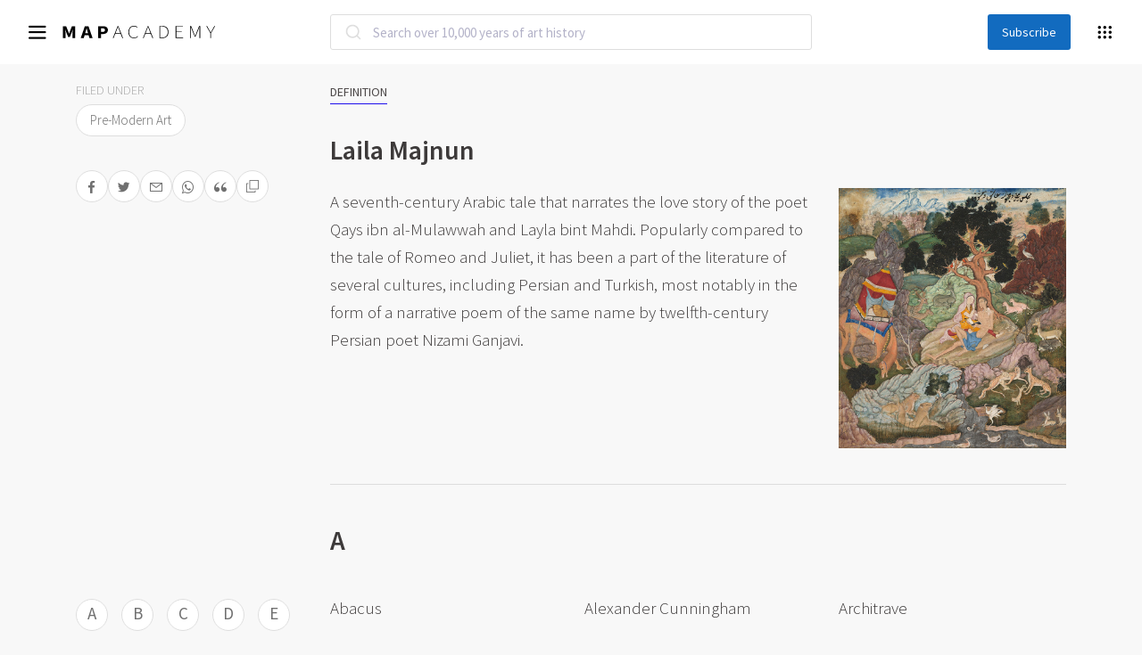

--- FILE ---
content_type: text/html; charset=UTF-8
request_url: https://mapacademy.io/glossary/laila-majnun/
body_size: 34265
content:




<!DOCTYPE html>
<html 

lang="en-US"
>
<head>
    <meta charset="UTF-8">
    <meta name="viewport" content="width=device-width, initial-scale=1">
    <meta name="theme-color" content="#126BBF">
    <link rel="shortcut icon" href="https://mapacademy.io/wp-content/uploads/2022/04/cropped-favicon.png" type="image/x-icon">
    <!-- GTM Updated -->
    <!-- Google Tag Manager -->
    <script>(function (w, d, s, l, i) {
            w[l] = w[l] || [];
            w[l].push({
                'gtm.start': new Date().getTime(), event: 'gtm.js'
            });
            var f = d.getElementsByTagName(s)[0],
                j = d.createElement(s), dl = l != 'dataLayer' ? '&l=' + l : '';
            j.async = true;
            j.src =
                'https://www.googletagmanager.com/gtm.js?id=' + i + dl;
            f.parentNode.insertBefore(j, f);
        })(window, document, 'script', 'dataLayer', 'GTM-KHHK29T');</script>
    <!-- End Google Tag Manager -->

    <meta name='robots' content='index, follow, max-image-preview:large, max-snippet:-1, max-video-preview:-1' />
	<style>img:is([sizes="auto" i], [sizes^="auto," i]) { contain-intrinsic-size: 3000px 1500px }</style>
	
	<!-- This site is optimized with the Yoast SEO plugin v23.9 - https://yoast.com/wordpress/plugins/seo/ -->
	<title>Laila Majnun - MAP Academy</title>
	<link rel="canonical" href="https://mapacademy.io/glossary/laila-majnun/" />
	<meta property="og:locale" content="en_US" />
	<meta property="og:type" content="article" />
	<meta property="og:title" content="Laila Majnun - MAP Academy" />
	<meta property="og:description" content="A seventh-century Arabic tale that narrates the love story of the poet Qays ibn al-Mulawwah and Layla bint Mahdi. Popularly compared to the tale of Romeo and Juliet, it has been a part of the literature of several cultures, including Persian and Turkish, most notably in the form of a narrative poem of the same [&hellip;]" />
	<meta property="og:url" content="https://mapacademy.io/glossary/laila-majnun/" />
	<meta property="og:site_name" content="MAP Academy" />
	<meta property="article:modified_time" content="2025-01-30T06:09:30+00:00" />
	<meta property="og:image" content="https://mapacademy.io/wp-content/uploads/2022/03/laila-majnun-thumbnail-1.jpg" />
	<meta property="og:image:width" content="800" />
	<meta property="og:image:height" content="916" />
	<meta property="og:image:type" content="image/jpeg" />
	<meta name="twitter:card" content="summary_large_image" />
	<script type="application/ld+json" class="yoast-schema-graph">{"@context":"https://schema.org","@graph":[{"@type":"WebPage","@id":"https://mapacademy.io/glossary/laila-majnun/","url":"https://mapacademy.io/glossary/laila-majnun/","name":"Laila Majnun - MAP Academy","isPartOf":{"@id":"https://mapacademy.io/#website"},"primaryImageOfPage":{"@id":"https://mapacademy.io/glossary/laila-majnun/#primaryimage"},"image":{"@id":"https://mapacademy.io/glossary/laila-majnun/#primaryimage"},"thumbnailUrl":"https://mapacademy.io/wp-content/uploads/2022/03/laila-majnun-thumbnail-1.jpg","datePublished":"2022-03-25T09:37:49+00:00","dateModified":"2025-01-30T06:09:30+00:00","breadcrumb":{"@id":"https://mapacademy.io/glossary/laila-majnun/#breadcrumb"},"inLanguage":"en-US","potentialAction":[{"@type":"ReadAction","target":["https://mapacademy.io/glossary/laila-majnun/"]}]},{"@type":"ImageObject","inLanguage":"en-US","@id":"https://mapacademy.io/glossary/laila-majnun/#primaryimage","url":"https://mapacademy.io/wp-content/uploads/2022/03/laila-majnun-thumbnail-1.jpg","contentUrl":"https://mapacademy.io/wp-content/uploads/2022/03/laila-majnun-thumbnail-1.jpg","width":800,"height":916,"caption":"https://clevelandart.org/art/2013.301"},{"@type":"BreadcrumbList","@id":"https://mapacademy.io/glossary/laila-majnun/#breadcrumb","itemListElement":[{"@type":"ListItem","position":1,"name":"Home","item":"https://mapacademy.io/"},{"@type":"ListItem","position":2,"name":"Laila Majnun"}]},{"@type":"WebSite","@id":"https://mapacademy.io/#website","url":"https://mapacademy.io/","name":"MAP Academy","description":"Histories of Indian Art","publisher":{"@id":"https://mapacademy.io/#organization"},"potentialAction":[{"@type":"SearchAction","target":{"@type":"EntryPoint","urlTemplate":"https://mapacademy.io/?s={search_term_string}"},"query-input":{"@type":"PropertyValueSpecification","valueRequired":true,"valueName":"search_term_string"}}],"inLanguage":"en-US"},{"@type":"Organization","@id":"https://mapacademy.io/#organization","name":"MAP Academy","url":"https://mapacademy.io/","logo":{"@type":"ImageObject","inLanguage":"en-US","@id":"https://mapacademy.io/#/schema/logo/image/","url":"https://mapacademy.io/wp-content/uploads/2022/04/mapacademy.svg","contentUrl":"https://mapacademy.io/wp-content/uploads/2022/04/mapacademy.svg","width":1147,"height":100,"caption":"MAP Academy"},"image":{"@id":"https://mapacademy.io/#/schema/logo/image/"}}]}</script>
	<!-- / Yoast SEO plugin. -->


<link rel='dns-prefetch' href='//cdn.jsdelivr.net' />
<link rel='dns-prefetch' href='//ajax.googleapis.com' />
<link rel='dns-prefetch' href='//maxcdn.bootstrapcdn.com' />
<link rel='dns-prefetch' href='//cdnjs.cloudflare.com' />
<link rel='dns-prefetch' href='//unpkg.com' />
<link rel='dns-prefetch' href='//cdn.c360a.salesforce.com' />
<link rel="alternate" type="application/rss+xml" title="MAP Academy &raquo; Feed" href="https://mapacademy.io/feed/" />
<link rel="alternate" type="application/rss+xml" title="MAP Academy &raquo; Comments Feed" href="https://mapacademy.io/comments/feed/" />
<link rel="alternate" type="application/rss+xml" title="MAP Academy &raquo; Laila Majnun Comments Feed" href="https://mapacademy.io/glossary/laila-majnun/feed/" />
<script>
window._wpemojiSettings = {"baseUrl":"https:\/\/s.w.org\/images\/core\/emoji\/15.1.0\/72x72\/","ext":".png","svgUrl":"https:\/\/s.w.org\/images\/core\/emoji\/15.1.0\/svg\/","svgExt":".svg","source":{"concatemoji":"https:\/\/mapacademy.io\/wp\/wp-includes\/js\/wp-emoji-release.min.js?ver=f09dd14e407a2a5501966533ea944f66"}};
/*! This file is auto-generated */
!function(i,n){var o,s,e;function c(e){try{var t={supportTests:e,timestamp:(new Date).valueOf()};sessionStorage.setItem(o,JSON.stringify(t))}catch(e){}}function p(e,t,n){e.clearRect(0,0,e.canvas.width,e.canvas.height),e.fillText(t,0,0);var t=new Uint32Array(e.getImageData(0,0,e.canvas.width,e.canvas.height).data),r=(e.clearRect(0,0,e.canvas.width,e.canvas.height),e.fillText(n,0,0),new Uint32Array(e.getImageData(0,0,e.canvas.width,e.canvas.height).data));return t.every(function(e,t){return e===r[t]})}function u(e,t,n){switch(t){case"flag":return n(e,"\ud83c\udff3\ufe0f\u200d\u26a7\ufe0f","\ud83c\udff3\ufe0f\u200b\u26a7\ufe0f")?!1:!n(e,"\ud83c\uddfa\ud83c\uddf3","\ud83c\uddfa\u200b\ud83c\uddf3")&&!n(e,"\ud83c\udff4\udb40\udc67\udb40\udc62\udb40\udc65\udb40\udc6e\udb40\udc67\udb40\udc7f","\ud83c\udff4\u200b\udb40\udc67\u200b\udb40\udc62\u200b\udb40\udc65\u200b\udb40\udc6e\u200b\udb40\udc67\u200b\udb40\udc7f");case"emoji":return!n(e,"\ud83d\udc26\u200d\ud83d\udd25","\ud83d\udc26\u200b\ud83d\udd25")}return!1}function f(e,t,n){var r="undefined"!=typeof WorkerGlobalScope&&self instanceof WorkerGlobalScope?new OffscreenCanvas(300,150):i.createElement("canvas"),a=r.getContext("2d",{willReadFrequently:!0}),o=(a.textBaseline="top",a.font="600 32px Arial",{});return e.forEach(function(e){o[e]=t(a,e,n)}),o}function t(e){var t=i.createElement("script");t.src=e,t.defer=!0,i.head.appendChild(t)}"undefined"!=typeof Promise&&(o="wpEmojiSettingsSupports",s=["flag","emoji"],n.supports={everything:!0,everythingExceptFlag:!0},e=new Promise(function(e){i.addEventListener("DOMContentLoaded",e,{once:!0})}),new Promise(function(t){var n=function(){try{var e=JSON.parse(sessionStorage.getItem(o));if("object"==typeof e&&"number"==typeof e.timestamp&&(new Date).valueOf()<e.timestamp+604800&&"object"==typeof e.supportTests)return e.supportTests}catch(e){}return null}();if(!n){if("undefined"!=typeof Worker&&"undefined"!=typeof OffscreenCanvas&&"undefined"!=typeof URL&&URL.createObjectURL&&"undefined"!=typeof Blob)try{var e="postMessage("+f.toString()+"("+[JSON.stringify(s),u.toString(),p.toString()].join(",")+"));",r=new Blob([e],{type:"text/javascript"}),a=new Worker(URL.createObjectURL(r),{name:"wpTestEmojiSupports"});return void(a.onmessage=function(e){c(n=e.data),a.terminate(),t(n)})}catch(e){}c(n=f(s,u,p))}t(n)}).then(function(e){for(var t in e)n.supports[t]=e[t],n.supports.everything=n.supports.everything&&n.supports[t],"flag"!==t&&(n.supports.everythingExceptFlag=n.supports.everythingExceptFlag&&n.supports[t]);n.supports.everythingExceptFlag=n.supports.everythingExceptFlag&&!n.supports.flag,n.DOMReady=!1,n.readyCallback=function(){n.DOMReady=!0}}).then(function(){return e}).then(function(){var e;n.supports.everything||(n.readyCallback(),(e=n.source||{}).concatemoji?t(e.concatemoji):e.wpemoji&&e.twemoji&&(t(e.twemoji),t(e.wpemoji)))}))}((window,document),window._wpemojiSettings);
</script>
<link rel='stylesheet' id='sbi_styles-css' href='https://mapacademy.io/wp-content/plugins/instagram-feed/css/sbi-styles.min.css?ver=6.6.1' media='all' />
<style id='wp-emoji-styles-inline-css'>

	img.wp-smiley, img.emoji {
		display: inline !important;
		border: none !important;
		box-shadow: none !important;
		height: 1em !important;
		width: 1em !important;
		margin: 0 0.07em !important;
		vertical-align: -0.1em !important;
		background: none !important;
		padding: 0 !important;
	}
</style>
<link rel='stylesheet' id='wp-block-library-css' href='https://mapacademy.io/wp/wp-includes/css/dist/block-library/style.min.css?ver=f09dd14e407a2a5501966533ea944f66' media='all' />
<style id='classic-theme-styles-inline-css'>
/*! This file is auto-generated */
.wp-block-button__link{color:#fff;background-color:#32373c;border-radius:9999px;box-shadow:none;text-decoration:none;padding:calc(.667em + 2px) calc(1.333em + 2px);font-size:1.125em}.wp-block-file__button{background:#32373c;color:#fff;text-decoration:none}
</style>
<style id='global-styles-inline-css'>
:root{--wp--preset--aspect-ratio--square: 1;--wp--preset--aspect-ratio--4-3: 4/3;--wp--preset--aspect-ratio--3-4: 3/4;--wp--preset--aspect-ratio--3-2: 3/2;--wp--preset--aspect-ratio--2-3: 2/3;--wp--preset--aspect-ratio--16-9: 16/9;--wp--preset--aspect-ratio--9-16: 9/16;--wp--preset--color--black: #000000;--wp--preset--color--cyan-bluish-gray: #abb8c3;--wp--preset--color--white: #ffffff;--wp--preset--color--pale-pink: #f78da7;--wp--preset--color--vivid-red: #cf2e2e;--wp--preset--color--luminous-vivid-orange: #ff6900;--wp--preset--color--luminous-vivid-amber: #fcb900;--wp--preset--color--light-green-cyan: #7bdcb5;--wp--preset--color--vivid-green-cyan: #00d084;--wp--preset--color--pale-cyan-blue: #8ed1fc;--wp--preset--color--vivid-cyan-blue: #0693e3;--wp--preset--color--vivid-purple: #9b51e0;--wp--preset--gradient--vivid-cyan-blue-to-vivid-purple: linear-gradient(135deg,rgba(6,147,227,1) 0%,rgb(155,81,224) 100%);--wp--preset--gradient--light-green-cyan-to-vivid-green-cyan: linear-gradient(135deg,rgb(122,220,180) 0%,rgb(0,208,130) 100%);--wp--preset--gradient--luminous-vivid-amber-to-luminous-vivid-orange: linear-gradient(135deg,rgba(252,185,0,1) 0%,rgba(255,105,0,1) 100%);--wp--preset--gradient--luminous-vivid-orange-to-vivid-red: linear-gradient(135deg,rgba(255,105,0,1) 0%,rgb(207,46,46) 100%);--wp--preset--gradient--very-light-gray-to-cyan-bluish-gray: linear-gradient(135deg,rgb(238,238,238) 0%,rgb(169,184,195) 100%);--wp--preset--gradient--cool-to-warm-spectrum: linear-gradient(135deg,rgb(74,234,220) 0%,rgb(151,120,209) 20%,rgb(207,42,186) 40%,rgb(238,44,130) 60%,rgb(251,105,98) 80%,rgb(254,248,76) 100%);--wp--preset--gradient--blush-light-purple: linear-gradient(135deg,rgb(255,206,236) 0%,rgb(152,150,240) 100%);--wp--preset--gradient--blush-bordeaux: linear-gradient(135deg,rgb(254,205,165) 0%,rgb(254,45,45) 50%,rgb(107,0,62) 100%);--wp--preset--gradient--luminous-dusk: linear-gradient(135deg,rgb(255,203,112) 0%,rgb(199,81,192) 50%,rgb(65,88,208) 100%);--wp--preset--gradient--pale-ocean: linear-gradient(135deg,rgb(255,245,203) 0%,rgb(182,227,212) 50%,rgb(51,167,181) 100%);--wp--preset--gradient--electric-grass: linear-gradient(135deg,rgb(202,248,128) 0%,rgb(113,206,126) 100%);--wp--preset--gradient--midnight: linear-gradient(135deg,rgb(2,3,129) 0%,rgb(40,116,252) 100%);--wp--preset--font-size--small: 13px;--wp--preset--font-size--medium: 20px;--wp--preset--font-size--large: 36px;--wp--preset--font-size--x-large: 42px;--wp--preset--spacing--20: 0.44rem;--wp--preset--spacing--30: 0.67rem;--wp--preset--spacing--40: 1rem;--wp--preset--spacing--50: 1.5rem;--wp--preset--spacing--60: 2.25rem;--wp--preset--spacing--70: 3.38rem;--wp--preset--spacing--80: 5.06rem;--wp--preset--shadow--natural: 6px 6px 9px rgba(0, 0, 0, 0.2);--wp--preset--shadow--deep: 12px 12px 50px rgba(0, 0, 0, 0.4);--wp--preset--shadow--sharp: 6px 6px 0px rgba(0, 0, 0, 0.2);--wp--preset--shadow--outlined: 6px 6px 0px -3px rgba(255, 255, 255, 1), 6px 6px rgba(0, 0, 0, 1);--wp--preset--shadow--crisp: 6px 6px 0px rgba(0, 0, 0, 1);}:where(.is-layout-flex){gap: 0.5em;}:where(.is-layout-grid){gap: 0.5em;}body .is-layout-flex{display: flex;}.is-layout-flex{flex-wrap: wrap;align-items: center;}.is-layout-flex > :is(*, div){margin: 0;}body .is-layout-grid{display: grid;}.is-layout-grid > :is(*, div){margin: 0;}:where(.wp-block-columns.is-layout-flex){gap: 2em;}:where(.wp-block-columns.is-layout-grid){gap: 2em;}:where(.wp-block-post-template.is-layout-flex){gap: 1.25em;}:where(.wp-block-post-template.is-layout-grid){gap: 1.25em;}.has-black-color{color: var(--wp--preset--color--black) !important;}.has-cyan-bluish-gray-color{color: var(--wp--preset--color--cyan-bluish-gray) !important;}.has-white-color{color: var(--wp--preset--color--white) !important;}.has-pale-pink-color{color: var(--wp--preset--color--pale-pink) !important;}.has-vivid-red-color{color: var(--wp--preset--color--vivid-red) !important;}.has-luminous-vivid-orange-color{color: var(--wp--preset--color--luminous-vivid-orange) !important;}.has-luminous-vivid-amber-color{color: var(--wp--preset--color--luminous-vivid-amber) !important;}.has-light-green-cyan-color{color: var(--wp--preset--color--light-green-cyan) !important;}.has-vivid-green-cyan-color{color: var(--wp--preset--color--vivid-green-cyan) !important;}.has-pale-cyan-blue-color{color: var(--wp--preset--color--pale-cyan-blue) !important;}.has-vivid-cyan-blue-color{color: var(--wp--preset--color--vivid-cyan-blue) !important;}.has-vivid-purple-color{color: var(--wp--preset--color--vivid-purple) !important;}.has-black-background-color{background-color: var(--wp--preset--color--black) !important;}.has-cyan-bluish-gray-background-color{background-color: var(--wp--preset--color--cyan-bluish-gray) !important;}.has-white-background-color{background-color: var(--wp--preset--color--white) !important;}.has-pale-pink-background-color{background-color: var(--wp--preset--color--pale-pink) !important;}.has-vivid-red-background-color{background-color: var(--wp--preset--color--vivid-red) !important;}.has-luminous-vivid-orange-background-color{background-color: var(--wp--preset--color--luminous-vivid-orange) !important;}.has-luminous-vivid-amber-background-color{background-color: var(--wp--preset--color--luminous-vivid-amber) !important;}.has-light-green-cyan-background-color{background-color: var(--wp--preset--color--light-green-cyan) !important;}.has-vivid-green-cyan-background-color{background-color: var(--wp--preset--color--vivid-green-cyan) !important;}.has-pale-cyan-blue-background-color{background-color: var(--wp--preset--color--pale-cyan-blue) !important;}.has-vivid-cyan-blue-background-color{background-color: var(--wp--preset--color--vivid-cyan-blue) !important;}.has-vivid-purple-background-color{background-color: var(--wp--preset--color--vivid-purple) !important;}.has-black-border-color{border-color: var(--wp--preset--color--black) !important;}.has-cyan-bluish-gray-border-color{border-color: var(--wp--preset--color--cyan-bluish-gray) !important;}.has-white-border-color{border-color: var(--wp--preset--color--white) !important;}.has-pale-pink-border-color{border-color: var(--wp--preset--color--pale-pink) !important;}.has-vivid-red-border-color{border-color: var(--wp--preset--color--vivid-red) !important;}.has-luminous-vivid-orange-border-color{border-color: var(--wp--preset--color--luminous-vivid-orange) !important;}.has-luminous-vivid-amber-border-color{border-color: var(--wp--preset--color--luminous-vivid-amber) !important;}.has-light-green-cyan-border-color{border-color: var(--wp--preset--color--light-green-cyan) !important;}.has-vivid-green-cyan-border-color{border-color: var(--wp--preset--color--vivid-green-cyan) !important;}.has-pale-cyan-blue-border-color{border-color: var(--wp--preset--color--pale-cyan-blue) !important;}.has-vivid-cyan-blue-border-color{border-color: var(--wp--preset--color--vivid-cyan-blue) !important;}.has-vivid-purple-border-color{border-color: var(--wp--preset--color--vivid-purple) !important;}.has-vivid-cyan-blue-to-vivid-purple-gradient-background{background: var(--wp--preset--gradient--vivid-cyan-blue-to-vivid-purple) !important;}.has-light-green-cyan-to-vivid-green-cyan-gradient-background{background: var(--wp--preset--gradient--light-green-cyan-to-vivid-green-cyan) !important;}.has-luminous-vivid-amber-to-luminous-vivid-orange-gradient-background{background: var(--wp--preset--gradient--luminous-vivid-amber-to-luminous-vivid-orange) !important;}.has-luminous-vivid-orange-to-vivid-red-gradient-background{background: var(--wp--preset--gradient--luminous-vivid-orange-to-vivid-red) !important;}.has-very-light-gray-to-cyan-bluish-gray-gradient-background{background: var(--wp--preset--gradient--very-light-gray-to-cyan-bluish-gray) !important;}.has-cool-to-warm-spectrum-gradient-background{background: var(--wp--preset--gradient--cool-to-warm-spectrum) !important;}.has-blush-light-purple-gradient-background{background: var(--wp--preset--gradient--blush-light-purple) !important;}.has-blush-bordeaux-gradient-background{background: var(--wp--preset--gradient--blush-bordeaux) !important;}.has-luminous-dusk-gradient-background{background: var(--wp--preset--gradient--luminous-dusk) !important;}.has-pale-ocean-gradient-background{background: var(--wp--preset--gradient--pale-ocean) !important;}.has-electric-grass-gradient-background{background: var(--wp--preset--gradient--electric-grass) !important;}.has-midnight-gradient-background{background: var(--wp--preset--gradient--midnight) !important;}.has-small-font-size{font-size: var(--wp--preset--font-size--small) !important;}.has-medium-font-size{font-size: var(--wp--preset--font-size--medium) !important;}.has-large-font-size{font-size: var(--wp--preset--font-size--large) !important;}.has-x-large-font-size{font-size: var(--wp--preset--font-size--x-large) !important;}
:where(.wp-block-post-template.is-layout-flex){gap: 1.25em;}:where(.wp-block-post-template.is-layout-grid){gap: 1.25em;}
:where(.wp-block-columns.is-layout-flex){gap: 2em;}:where(.wp-block-columns.is-layout-grid){gap: 2em;}
:root :where(.wp-block-pullquote){font-size: 1.5em;line-height: 1.6;}
</style>
<link rel='stylesheet' id='contact-form-7-css' href='https://mapacademy.io/wp-content/plugins/contact-form-7/includes/css/styles.css?ver=6.0.1' media='all' />
<link rel='stylesheet' id='custom-css' href='https://mapacademy.io/wp-content/themes/academy/popup/css/mycss.css?ver=1.2' media='all' />
<link rel='stylesheet' id='algolia-style-css' href='https://mapacademy.io/wp-content/themes/academy/css/algolia.css?ver=1.9' media='all' />
<link rel='stylesheet' id='mapeiacss-bootstrap-css' href='//maxcdn.bootstrapcdn.com/bootstrap/4.5.2/css/bootstrap.min.css?ver=1.9.6' media='all' />
<link rel='stylesheet' id='mapeiacss-owl-css' href='https://mapacademy.io/wp-content/themes/academy/css/owlcarousel_styles/owl.carousel.min.css?ver=1.9.6' media='all' />
<link rel='stylesheet' id='mapeiacss-owl-theme-css' href='https://mapacademy.io/wp-content/themes/academy/css/owlcarousel_styles/owl.theme.default.min.css?ver=1.9.6' media='all' />
<link rel='stylesheet' id='mapeiacss-slick-css' href='//cdn.jsdelivr.net/npm/slick-carousel@1.8.1/slick/slick.css?ver=1.9.6' media='all' />
<link rel='stylesheet' id='site-fontawesome-css' href='https://cdnjs.cloudflare.com/ajax/libs/font-awesome/6.5.2/css/all.min.css?ver=6.5.2' media='all' />
<link rel='stylesheet' id='mapeiacss-main-css' href='https://mapacademy.io/wp-content/themes/academy/css/main-style.css?ver=1.9.6' media='all' />
<link rel='stylesheet' id='mapeiacss-style-css-css' href='https://mapacademy.io/wp-content/themes/academy/css/style-css.css?ver=1.9.6' media='all' />
<link rel='stylesheet' id='mapeiacss-search-css' href='https://mapacademy.io/wp-content/themes/academy/css/search.css?ver=1.9.6' media='all' />
<link rel='stylesheet' id='eia-custom-icon-css' href='https://mapacademy.io/wp-content/themes/academy/custom-fonts/eia-icons.css?ver=1.9.6' media='all' />
<link rel='stylesheet' id='custom-font-css' href='https://mapacademy.io/wp-content/themes/academy/custom-fonts/custom-font.css?ver=1.9.6' media='all' />
<link rel='stylesheet' id='mapeiacss-style-css' href='https://mapacademy.io/wp-content/themes/academy/style.css?ver=1.9.6' media='all' />
<script src="https://mapacademy.io/wp-content/plugins/svg-support/vendor/DOMPurify/DOMPurify.min.js?ver=1.0.1" id="bodhi-dompurify-library-js"></script>
<script src="https://mapacademy.io/wp/wp-includes/js/jquery/jquery.min.js?ver=3.7.1" id="jquery-core-js"></script>
<script src="https://mapacademy.io/wp/wp-includes/js/jquery/jquery-migrate.min.js?ver=3.4.1" id="jquery-migrate-js"></script>
<script src="https://mapacademy.io/wp-content/plugins/svg-support/js/min/svgs-inline-min.js?ver=2.5.8" id="bodhi_svg_inline-js"></script>
<script id="bodhi_svg_inline-js-after">
cssTarget={"Bodhi":"img.style-svg","ForceInlineSVG":"style-svg"};ForceInlineSVGActive="false";frontSanitizationEnabled="on";
</script>
<script id="loadmorestories-js-extra">
var loadmore_params = {"ajaxurl":"https:\/\/mapacademy.io\/wp\/wp-admin\/admin-ajax.php","current_page":"1"};
</script>
<script src="https://mapacademy.io/wp-content/themes/academy/js/loadmorestories.js?ver=1.0" id="loadmorestories-js"></script>
<script src="//ajax.googleapis.com/ajax/libs/jquery/3.5.1/jquery.min.js?ver=1.9" id="mapeia-jquery-js"></script>
<script id="mapeia-blog-ajax-js-extra">
var WP_URLS = {"ajaxurl":"https:\/\/mapacademy.io\/wp\/wp-admin\/admin-ajax.php","security":"61bfcfa2f6","excluded_article_posts":[]};
</script>
<script src="https://mapacademy.io/wp-content/themes/academy/js/ajax-glossary.js?ver=1.9" id="mapeia-blog-ajax-js"></script>
<script src="https://cdn.c360a.salesforce.com/beacon/c360a/248d546f-e8b9-4a21-a73e-367f640daaf7/scripts/c360a.min.js" id="salesforce-beacon-js"></script>
<link rel="https://api.w.org/" href="https://mapacademy.io/wp-json/" /><link rel="alternate" title="JSON" type="application/json" href="https://mapacademy.io/wp-json/wp/v2/glossary/4247" /><link rel="EditURI" type="application/rsd+xml" title="RSD" href="https://mapacademy.io/wp/xmlrpc.php?rsd" />

<link rel='shortlink' href='https://mapacademy.io/?p=4247' />
<link rel="alternate" title="oEmbed (JSON)" type="application/json+oembed" href="https://mapacademy.io/wp-json/oembed/1.0/embed?url=https%3A%2F%2Fmapacademy.io%2Fglossary%2Flaila-majnun%2F" />
<link rel="alternate" title="oEmbed (XML)" type="text/xml+oembed" href="https://mapacademy.io/wp-json/oembed/1.0/embed?url=https%3A%2F%2Fmapacademy.io%2Fglossary%2Flaila-majnun%2F&#038;format=xml" />
<!-- Instagram Feed CSS -->
<style type="text/css">
@media screen and (min-width: 767px) {
.sbi_photo{
height: 25vi !important;
width: 100% !important;
}
}
@media screen and (max-width: 767px) {
.sbi_photo{
height: 120vi !important;
width: 100% !important;
}
}
#sb_instagram #sbi_load .sbi_follow_btn{
padding-top : 48px;
}
</style>
		<style>
			.algolia-search-highlight {
				background-color: #fffbcc;
				border-radius: 2px;
				font-style: normal;
			}
		</style>
		<link rel="icon" href="https://mapacademy.io/wp-content/uploads/2023/07/Map-Academy-Small-logo-150x150.png" sizes="32x32" />
<link rel="icon" href="https://mapacademy.io/wp-content/uploads/2023/07/Map-Academy-Small-logo-300x300.png" sizes="192x192" />
<link rel="apple-touch-icon" href="https://mapacademy.io/wp-content/uploads/2023/07/Map-Academy-Small-logo-300x300.png" />
<meta name="msapplication-TileImage" content="https://mapacademy.io/wp-content/uploads/2023/07/Map-Academy-Small-logo-300x300.png" />
		<style id="wp-custom-css">
			form.wpcf7-form.init p {
    margin-bottom: unset;
}		</style>
		    <script src="https://mapacademy.io/wp-content/themes/academy/popup/openseadragon.js"></script>
</head>
<body class="wp-singular glossary-template-default single single-glossary postid-4247 single-format-standard wp-theme-academy" id="overchal">

<!-- Google Tag Manager (noscript) -->
<noscript>
    <iframe src="https://www.googletagmanager.com/ns.html?id=GTM-KHHK29T"
            height="0" width="0" style="display:none;visibility:hidden"></iframe>
</noscript>
<!-- End Google Tag Manager (noscript) -->

<header>
    <!--Navbar-->
<div class="headertop_wrap">
	<nav class="navbar" id="activeexplore">
		<div class="container">
			<div class="row justify-content-center">
				<div class="col-md-6">
					<div class="form-group has-search m-0" id="mobileSearch">
						<div class="center-section">
								<div id="autocomplete"></div>
						</div>
					</div>
				</div>
			</div>
		</div>
		<div class="left px-0">
			<!-- Collapse button -->
			<button class="navbar-toggler" type="button" id="navbarToggler" data-target="#mainMenu">
				<i class="icon icon-menu"></i>
			</button>
			<!-- Navbar brand -->
			<a class="navbar-brand" href="https://mapacademy.io">
									<img src="https://mapacademy.io/wp-content/uploads/2022/04/mapacademy.svg" class="img-fluid" alt="mapacademy">
							</a>
		</div>

		<!-- Search Toggler Mobile Devices -->
		<div class="right d-inline-block d-lg-none">
			<button class="search-toggler" type="button" id="searchToggler" data-target="#mobileSearch">
				<i class="icon icon-search"></i>
			</button>
		</div>
		<div class="col-auto px-0 form-group has-search d-lg-block d-none mb-0">
			<div class="center-section"></div>
		</div>

		<div class="d-none d-lg-flex flex-row align-items-center justify-content-end right px-0">
						<button class="header-subscribe px-3 py-1" data-toggle="modal" data-target="#subscribeModal" >Subscribe</button>
						<button class="explore-toggler" id="exploreMenuToggler" type="button"><i class="icon icon-candybox"></i></button>
		</div>

		<!-- mobile seach part start -->
		<button class="mobile-hide-search-icon d-block" id="show-hidden-menus" type="button" data-toggle="collapse"
			data-target="collapse-search">
			<i class="fas fa-search" aria-hidden="true"></i>
		</button>
		<div class="col-12 p-0 searchy bg-white">
			<div class="col-lg-12 hidden-menu" style="display: none !important;float: right">
				<form action="https://mapacademy.io/wp/encyclopedia-search/" method="get">
					<div class="input-group mb-lg-4 d-flex flex-row flex-wrap justify-content-end">
						<input type="text" name="result" class="form-control search-field font-lato"
							placeholder="Search over 10,000 years of art history" id="adv_searchmobile" minlength="4">
						<div class="input-group-append">
							<a href="https://mapacademy.io/wp/encyclopedia-search/"
								class="btn btn-success font-lato color-000000"><img
									src="https://mapacademy.io/wp-content/themes/academy/images/close-icon.png"></a>
						</div>
						<div id="search_listingmobile" class="autocomplete-box">
						</div>
					</div>
				</form>
			</div>
		</div>
		<!-- mobile seach part ends -->

	</nav>


	<!-- explore mega menu -->
	<div class="menu_overlay explore-menu" id="exploreMenu">
		<div class="menu-wrap">
			<ul id="menu-explore" class="list"><li id="menu-item-523" class="menu-item menu-item-type-custom menu-item-object-custom menu-item-has-children menu-item-523 nav-item"><a href="#" class="nav-link">Department</a>
<ul class="sub-menu">
	<li id="menu-item-758" class="menu-item menu-item-type-custom menu-item-object-custom menu-item-758 nav-item"><a href="https://mapacademy.io/encyclopedia-search/?&#038;department=architecture" class="nav-link">Architecture</a></li>
	<li id="menu-item-759" class="menu-item menu-item-type-custom menu-item-object-custom menu-item-759 nav-item"><a href="https://mapacademy.io/encyclopedia-search/?&#038;department=craft" class="nav-link">Craft</a></li>
	<li id="menu-item-760" class="menu-item menu-item-type-custom menu-item-object-custom menu-item-760 nav-item"><a href="https://mapacademy.io/encyclopedia-search/?&#038;department=design" class="nav-link">Design</a></li>
	<li id="menu-item-761" class="menu-item menu-item-type-custom menu-item-object-custom menu-item-761 nav-item"><a href="https://mapacademy.io/encyclopedia-search/?&#038;department=living-traditions" class="nav-link">Living Traditions</a></li>
	<li id="menu-item-762" class="menu-item menu-item-type-custom menu-item-object-custom menu-item-762 nav-item"><a href="https://mapacademy.io/encyclopedia-search/?&#038;department=modern-contemporary-art" class="nav-link">Modern &#038; Contemporary Art</a></li>
	<li id="menu-item-764" class="menu-item menu-item-type-custom menu-item-object-custom menu-item-764 nav-item"><a href="https://mapacademy.io/encyclopedia-search/?&#038;department=photography" class="nav-link">Photography</a></li>
	<li id="menu-item-766" class="menu-item menu-item-type-custom menu-item-object-custom menu-item-766 nav-item"><a href="https://mapacademy.io/encyclopedia-search/?&#038;department=pre-modern-art" class="nav-link">Pre-Modern Art</a></li>
	<li id="menu-item-767" class="menu-item menu-item-type-custom menu-item-object-custom menu-item-767 nav-item"><a href="https://mapacademy.io/encyclopedia-search/?&#038;department=textiles" class="nav-link">Textiles</a></li>
</ul>
</li>
<li id="menu-item-524" class="menu-item menu-item-type-custom menu-item-object-custom menu-item-has-children menu-item-524 nav-item"><a href="#" class="nav-link">Period</a>
<ul class="sub-menu">
	<li id="menu-item-7852" class="menu-item menu-item-type-custom menu-item-object-custom menu-item-7852 nav-item"><a href="https://mapacademy.io/encyclopedia-search/?&#038;period=prehistoric-era-c-7000-bce" class="nav-link">Prehistoric Era <br><span>(–7000 BCE)</span></a></li>
	<li id="menu-item-7840" class="menu-item menu-item-type-custom menu-item-object-custom menu-item-7840 nav-item"><a href="https://mapacademy.io/encyclopedia-search/?&#038;period=bronze-age-c-3300-c-1800-bce" class="nav-link">Bronze Age <br><span>(3300 BCE–1200 BCE)</span></a></li>
	<li id="menu-item-7847" class="menu-item menu-item-type-custom menu-item-object-custom menu-item-7847 nav-item"><a href="https://mapacademy.io/encyclopedia-search/?&#038;period=iron-age-1800-200-bce" class="nav-link">Iron Age <br><span>(1200 BCE–200 BCE)</span></a></li>
	<li id="menu-item-7837" class="menu-item menu-item-type-custom menu-item-object-custom menu-item-7837 nav-item"><a href="https://mapacademy.io/encyclopedia-search/?&#038;period=ancient-period-200-bce-500-ce" class="nav-link">Ancient Period <br><span>(200 BCE–500 CE)</span></a></li>
	<li id="menu-item-7843" class="menu-item menu-item-type-custom menu-item-object-custom menu-item-7843 nav-item"><a href="https://mapacademy.io/encyclopedia-search/?&#038;period=early-medieval-period-c-500-1200-ce" class="nav-link">Early Medieval Period <br><span>(500 CE–1200 CE)</span></a></li>
	<li id="menu-item-7848" class="menu-item menu-item-type-custom menu-item-object-custom menu-item-7848 nav-item"><a href="https://mapacademy.io/encyclopedia-search/?&#038;period=late-medieval-period-c-1200-1757" class="nav-link">Late Medieval Period <br><span>(1200–1500)</span></a></li>
	<li id="menu-item-7844" class="menu-item menu-item-type-custom menu-item-object-custom menu-item-7844 nav-item"><a href="https://mapacademy.io/encyclopedia-search/?&#038;period=early-modern-period-c-1757-1857" class="nav-link">Early Modern Period<br><span> (1500–1757)</span></a></li>
	<li id="menu-item-7849" class="menu-item menu-item-type-custom menu-item-object-custom menu-item-7849 nav-item"><a href="https://mapacademy.io/encyclopedia-search/?&#038;period=modern-period-c-1857-1947" class="nav-link">Modern Period <br><span>(1757–1947)</span></a></li>
	<li id="menu-item-7850" class="menu-item menu-item-type-custom menu-item-object-custom menu-item-7850 nav-item"><a href="https://mapacademy.io/encyclopedia-search/?&#038;period=post-independence-c-1947" class="nav-link">Post Colonial Period <br><span>(1947–1990)</span></a></li>
	<li id="menu-item-22587" class="menu-item menu-item-type-custom menu-item-object-custom menu-item-22587 nav-item"><a href="https://mapacademy.io/encyclopedia-search/?&#038;period=contemporary-1990" class="nav-link">Contemporary <br><span>(1990–)</span></a></li>
</ul>
</li>
<li id="menu-item-525" class="menu-item menu-item-type-custom menu-item-object-custom menu-item-has-children menu-item-525 nav-item"><a href="#" class="nav-link">Regions</a>
<ul class="sub-menu">
	<li id="menu-item-772" class="menu-item menu-item-type-custom menu-item-object-custom menu-item-772 nav-item"><a href="https://mapacademy.io/encyclopedia-search/?&#038;region=central-india" class="nav-link">Central India</a></li>
	<li id="menu-item-773" class="menu-item menu-item-type-custom menu-item-object-custom menu-item-773 nav-item"><a href="https://mapacademy.io/encyclopedia-search/?&#038;region=eastern-india" class="nav-link">Eastern India</a></li>
	<li id="menu-item-774" class="menu-item menu-item-type-custom menu-item-object-custom menu-item-774 nav-item"><a href="https://mapacademy.io/encyclopedia-search/?&#038;region=himalayan" class="nav-link">Himalayan</a></li>
	<li id="menu-item-775" class="menu-item menu-item-type-custom menu-item-object-custom menu-item-775 nav-item"><a href="https://mapacademy.io/encyclopedia-search/?&#038;region=northeastern-india" class="nav-link">Northeastern India</a></li>
	<li id="menu-item-776" class="menu-item menu-item-type-custom menu-item-object-custom menu-item-776 nav-item"><a href="https://mapacademy.io/encyclopedia-search/?&#038;region=northern-india" class="nav-link">Northern India</a></li>
	<li id="menu-item-7864" class="menu-item menu-item-type-custom menu-item-object-custom menu-item-7864 nav-item"><a href="https://mapacademy.io/encyclopedia-search/?&#038;region=northwestern-india-pakistan" class="nav-link">Northwestern India &#038; Pakistan</a></li>
	<li id="menu-item-777" class="menu-item menu-item-type-custom menu-item-object-custom menu-item-777 nav-item"><a href="https://mapacademy.io/encyclopedia-search/?&#038;region=peninsular-india" class="nav-link">Peninsular India</a></li>
	<li id="menu-item-779" class="menu-item menu-item-type-custom menu-item-object-custom menu-item-779 nav-item"><a href="https://mapacademy.io/encyclopedia-search/?&#038;region=southern-india" class="nav-link">Southern India</a></li>
	<li id="menu-item-7865" class="menu-item menu-item-type-custom menu-item-object-custom menu-item-7865 nav-item"><a href="https://mapacademy.io/encyclopedia-search/?&#038;region=undivided-bengal" class="nav-link">Undivided Bengal</a></li>
	<li id="menu-item-780" class="menu-item menu-item-type-custom menu-item-object-custom menu-item-780 nav-item"><a href="https://mapacademy.io/encyclopedia-search/?&#038;region=western-india" class="nav-link">Western India</a></li>
</ul>
</li>
<li id="menu-item-526" class="menu-item menu-item-type-custom menu-item-object-custom menu-item-has-children menu-item-526 nav-item"><a href="#" class="nav-link">Occupations</a>
<ul class="sub-menu">
	<li id="menu-item-781" class="menu-item menu-item-type-custom menu-item-object-custom menu-item-781 nav-item"><a href="https://mapacademy.io/encyclopedia-search/?&#038;occupation=administrators" class="nav-link">Administrators</a></li>
	<li id="menu-item-782" class="menu-item menu-item-type-custom menu-item-object-custom menu-item-782 nav-item"><a href="https://mapacademy.io/encyclopedia-search/?&#038;occupation=architects" class="nav-link">Architects</a></li>
	<li id="menu-item-783" class="menu-item menu-item-type-custom menu-item-object-custom menu-item-783 nav-item"><a href="https://mapacademy.io/encyclopedia-search/?&#038;occupation=artists" class="nav-link">Artists</a></li>
	<li id="menu-item-7869" class="menu-item menu-item-type-custom menu-item-object-custom menu-item-7869 nav-item"><a href="https://mapacademy.io/encyclopedia-search/?&#038;occupation=collectors" class="nav-link">Collectors</a></li>
	<li id="menu-item-784" class="menu-item menu-item-type-custom menu-item-object-custom menu-item-784 nav-item"><a href="https://mapacademy.io/encyclopedia-search/?&#038;occupation=craftsmen" class="nav-link">Craftsmen</a></li>
	<li id="menu-item-785" class="menu-item menu-item-type-custom menu-item-object-custom menu-item-785 nav-item"><a href="https://mapacademy.io/encyclopedia-search/?&#038;occupation=critics" class="nav-link">Critics</a></li>
	<li id="menu-item-7870" class="menu-item menu-item-type-custom menu-item-object-custom menu-item-7870 nav-item"><a href="https://mapacademy.io/encyclopedia-search/?&#038;occupation=curators" class="nav-link">Curators</a></li>
	<li id="menu-item-786" class="menu-item menu-item-type-custom menu-item-object-custom menu-item-786 nav-item"><a href="https://mapacademy.io/encyclopedia-search/?&#038;occupation=designers" class="nav-link">Designers</a></li>
	<li id="menu-item-7871" class="menu-item menu-item-type-custom menu-item-object-custom menu-item-7871 nav-item"><a href="https://mapacademy.io/encyclopedia-search/?&#038;occupation=educators" class="nav-link">Educators</a></li>
	<li id="menu-item-787" class="menu-item menu-item-type-custom menu-item-object-custom menu-item-787 nav-item"><a href="https://mapacademy.io/encyclopedia-search/?&#038;occupation=gallerists-dealers" class="nav-link">Gallerists &#038; Dealers</a></li>
	<li id="menu-item-788" class="menu-item menu-item-type-custom menu-item-object-custom menu-item-788 nav-item"><a href="https://mapacademy.io/encyclopedia-search/?&#038;occupation=illustrators" class="nav-link">Illustrators</a></li>
	<li id="menu-item-789" class="menu-item menu-item-type-custom menu-item-object-custom menu-item-789 nav-item"><a href="https://mapacademy.io/encyclopedia-search/?&#038;occupation=patrons" class="nav-link">Patrons</a></li>
	<li id="menu-item-790" class="menu-item menu-item-type-custom menu-item-object-custom menu-item-790 nav-item"><a href="https://mapacademy.io/encyclopedia-search/?&#038;occupation=photographers" class="nav-link">Photographers</a></li>
	<li id="menu-item-791" class="menu-item menu-item-type-custom menu-item-object-custom menu-item-791 nav-item"><a href="https://mapacademy.io/encyclopedia-search/?&#038;occupation=rulers" class="nav-link">Rulers</a></li>
	<li id="menu-item-792" class="menu-item menu-item-type-custom menu-item-object-custom menu-item-792 nav-item"><a href="https://mapacademy.io/encyclopedia-search/?&#038;occupation=writers" class="nav-link">Writers</a></li>
</ul>
</li>
<li id="menu-item-564" class="menu-item menu-item-type-custom menu-item-object-custom menu-item-has-children menu-item-564 nav-item"><a href="#" class="nav-link">Category</a>
<ul class="sub-menu">
	<li id="menu-item-797" class="menu-item menu-item-type-custom menu-item-object-custom menu-item-797 nav-item"><a href="https://mapacademy.io/encyclopedia-search/?&#038;categories=art-history-theory" class="nav-link">Art History &#038; Theory</a></li>
	<li id="menu-item-801" class="menu-item menu-item-type-custom menu-item-object-custom menu-item-801 nav-item"><a href="https://mapacademy.io/encyclopedia-search/?&#038;categories=awards-recognitions" class="nav-link">Awards &#038; Recognitions</a></li>
	<li id="menu-item-793" class="menu-item menu-item-type-custom menu-item-object-custom menu-item-793 nav-item"><a href="https://mapacademy.io/encyclopedia-search/?&#038;categories=aesthetics" class="nav-link">Aesthetics</a></li>
	<li id="menu-item-794" class="menu-item menu-item-type-custom menu-item-object-custom menu-item-794 nav-item"><a href="https://mapacademy.io/encyclopedia-search/?&#038;categories=archaeology" class="nav-link">Archaeology</a></li>
	<li id="menu-item-795" class="menu-item menu-item-type-custom menu-item-object-custom menu-item-795 nav-item"><a href="https://mapacademy.io/encyclopedia-search/?&#038;categories=architecture-urban-planning" class="nav-link">Architecture &#038; Urban Planning</a></li>
	<li id="menu-item-796" class="menu-item menu-item-type-custom menu-item-object-custom menu-item-796 nav-item"><a href="https://mapacademy.io/encyclopedia-search/?&#038;categories=art-education" class="nav-link">Art Education</a></li>
	<li id="menu-item-798" class="menu-item menu-item-type-custom menu-item-object-custom menu-item-798 nav-item"><a href="https://mapacademy.io/encyclopedia-search/?&#038;categories=art-markets" class="nav-link">Art Markets</a></li>
	<li id="menu-item-799" class="menu-item menu-item-type-custom menu-item-object-custom menu-item-799 nav-item"><a href="https://mapacademy.io/encyclopedia-search/?&#038;categories=arts-administration" class="nav-link">Arts Administration</a></li>
	<li id="menu-item-800" class="menu-item menu-item-type-custom menu-item-object-custom menu-item-800 nav-item"><a href="https://mapacademy.io/encyclopedia-search/?&#038;categories=assemblage" class="nav-link">Assemblage</a></li>
	<li id="menu-item-802" class="menu-item menu-item-type-custom menu-item-object-custom menu-item-802 nav-item"><a href="https://mapacademy.io/encyclopedia-search/?&#038;categories=body-art" class="nav-link">Body Art</a></li>
	<li id="menu-item-803" class="menu-item menu-item-type-custom menu-item-object-custom menu-item-803 nav-item"><a href="https://mapacademy.io/encyclopedia-search/?&#038;categories=books" class="nav-link">Books</a></li>
	<li id="menu-item-804" class="menu-item menu-item-type-custom menu-item-object-custom menu-item-804 nav-item"><a href="https://mapacademy.io/encyclopedia-search/?&#038;categories=books-and-albums" class="nav-link">Books and Albums</a></li>
	<li id="menu-item-805" class="menu-item menu-item-type-custom menu-item-object-custom menu-item-805 nav-item"><a href="https://mapacademy.io/encyclopedia-search/?&#038;categories=ceramics-pottery" class="nav-link">Ceramics &#038; Pottery</a></li>
	<li id="menu-item-806" class="menu-item menu-item-type-custom menu-item-object-custom menu-item-806 nav-item"><a href="https://mapacademy.io/encyclopedia-search/?&#038;categories=chemical-natural-solutions" class="nav-link">Chemical &#038; Natural Solutions</a></li>
</ul>
</li>
<li id="menu-item-619" class="hide-title menu-item menu-item-type-custom menu-item-object-custom menu-item-has-children menu-item-619 nav-item"><a href="#" class="nav-link">Category menu2</a>
<ul class="sub-menu">
	<li id="menu-item-807" class="menu-item menu-item-type-custom menu-item-object-custom menu-item-807 nav-item"><a href="https://mapacademy.io/encyclopedia-search/?&#038;categories=collecting" class="nav-link">Collecting</a></li>
	<li id="menu-item-808" class="menu-item menu-item-type-custom menu-item-object-custom menu-item-808 nav-item"><a href="https://mapacademy.io/encyclopedia-search/?&#038;categories=community" class="nav-link">Community</a></li>
	<li id="menu-item-809" class="menu-item menu-item-type-custom menu-item-object-custom menu-item-809 nav-item"><a href="https://mapacademy.io/encyclopedia-search/?&#038;categories=conservation-preservation" class="nav-link">Conservation &#038; Preservation</a></li>
	<li id="menu-item-810" class="menu-item menu-item-type-custom menu-item-object-custom menu-item-810 nav-item"><a href="https://mapacademy.io/encyclopedia-search/?&#038;categories=decorative-arts" class="nav-link">Decorative Arts</a></li>
	<li id="menu-item-811" class="menu-item menu-item-type-custom menu-item-object-custom menu-item-811 nav-item"><a href="https://mapacademy.io/encyclopedia-search/?&#038;categories=digital" class="nav-link">Digital</a></li>
	<li id="menu-item-812" class="menu-item menu-item-type-custom menu-item-object-custom menu-item-812 nav-item"><a href="https://mapacademy.io/encyclopedia-search/?&#038;categories=display-of-art" class="nav-link">Display of Art</a></li>
	<li id="menu-item-813" class="menu-item menu-item-type-custom menu-item-object-custom menu-item-813 nav-item"><a href="https://mapacademy.io/encyclopedia-search/?&#038;categories=environmental-art" class="nav-link">Environmental Art</a></li>
	<li id="menu-item-814" class="menu-item menu-item-type-custom menu-item-object-custom menu-item-814 nav-item"><a href="https://mapacademy.io/encyclopedia-search/?&#038;categories=events-exhibitions" class="nav-link">Events &#038; Exhibitions</a></li>
	<li id="menu-item-815" class="menu-item menu-item-type-custom menu-item-object-custom menu-item-815 nav-item"><a href="https://mapacademy.io/encyclopedia-search/?&#038;categories=fashion" class="nav-link">Fashion</a></li>
	<li id="menu-item-816" class="menu-item menu-item-type-custom menu-item-object-custom menu-item-816 nav-item"><a href="https://mapacademy.io/encyclopedia-search/?&#038;categories=film-video" class="nav-link">Film &#038; Video</a></li>
	<li id="menu-item-817" class="menu-item menu-item-type-custom menu-item-object-custom menu-item-817 nav-item"><a href="https://mapacademy.io/encyclopedia-search/?&#038;categories=galleries" class="nav-link">Galleries</a></li>
	<li id="menu-item-818" class="menu-item menu-item-type-custom menu-item-object-custom menu-item-818 nav-item"><a href="https://mapacademy.io/encyclopedia-search/?&#038;categories=gardens-landscape-design" class="nav-link">Gardens &#038; Landscape Design</a></li>
	<li id="menu-item-819" class="menu-item menu-item-type-custom menu-item-object-custom menu-item-819 nav-item"><a href="https://mapacademy.io/encyclopedia-search/?&#038;categories=glass" class="nav-link">Glass</a></li>
</ul>
</li>
<li id="menu-item-620" class="hide-title menu-item menu-item-type-custom menu-item-object-custom menu-item-has-children menu-item-620 nav-item"><a href="#" class="nav-link">Category menu 3</a>
<ul class="sub-menu">
	<li id="menu-item-820" class="menu-item menu-item-type-custom menu-item-object-custom menu-item-820 nav-item"><a href="https://mapacademy.io/encyclopedia-search/?&#038;categories=graphic-design-typography" class="nav-link">Graphic Design &#038; Typography</a></li>
	<li id="menu-item-821" class="menu-item menu-item-type-custom menu-item-object-custom menu-item-821 nav-item"><a href="https://mapacademy.io/encyclopedia-search/?&#038;categories=illustration" class="nav-link">Illustration</a></li>
	<li id="menu-item-822" class="menu-item menu-item-type-custom menu-item-object-custom menu-item-822 nav-item"><a href="https://mapacademy.io/encyclopedia-search/?&#038;categories=industrial-commercial-art" class="nav-link">Industrial &#038; Commercial Art</a></li>
	<li id="menu-item-823" class="menu-item menu-item-type-custom menu-item-object-custom menu-item-823 nav-item"><a href="https://mapacademy.io/encyclopedia-search/?&#038;categories=installation-art" class="nav-link">Installation Art</a></li>
	<li id="menu-item-824" class="menu-item menu-item-type-custom menu-item-object-custom menu-item-824 nav-item"><a href="https://mapacademy.io/encyclopedia-search/?&#038;categories=interior-design-furniture" class="nav-link">Interior Design &#038; Furniture</a></li>
	<li id="menu-item-825" class="menu-item menu-item-type-custom menu-item-object-custom menu-item-825 nav-item"><a href="https://mapacademy.io/encyclopedia-search/?&#038;categories=jewellery" class="nav-link">Jewellery</a></li>
	<li id="menu-item-826" class="menu-item menu-item-type-custom menu-item-object-custom menu-item-826 nav-item"><a href="https://mapacademy.io/encyclopedia-search/?&#038;categories=land-art" class="nav-link">Land Art</a></li>
	<li id="menu-item-827" class="menu-item menu-item-type-custom menu-item-object-custom menu-item-827 nav-item"><a href="https://mapacademy.io/encyclopedia-search/?&#038;categories=liturgical-ritual-objects" class="nav-link">Liturgical &#038; Ritual Objects</a></li>
	<li id="menu-item-828" class="menu-item menu-item-type-custom menu-item-object-custom menu-item-828 nav-item"><a href="https://mapacademy.io/encyclopedia-search/?&#038;categories=manuscripts" class="nav-link">Manuscripts</a></li>
	<li id="menu-item-829" class="menu-item menu-item-type-custom menu-item-object-custom menu-item-829 nav-item"><a href="https://mapacademy.io/encyclopedia-search/?&#038;categories=metalwork" class="nav-link">Metalwork</a></li>
	<li id="menu-item-830" class="menu-item menu-item-type-custom menu-item-object-custom menu-item-830 nav-item"><a href="https://mapacademy.io/encyclopedia-search/?&#038;categories=mixed-media" class="nav-link">Mixed-Media</a></li>
	<li id="menu-item-831" class="menu-item menu-item-type-custom menu-item-object-custom menu-item-831 nav-item"><a href="https://mapacademy.io/encyclopedia-search/?&#038;categories=multimedia" class="nav-link">Multimedia</a></li>
	<li id="menu-item-832" class="menu-item menu-item-type-custom menu-item-object-custom menu-item-832 nav-item"><a href="https://mapacademy.io/encyclopedia-search/?&#038;categories=museums-institutions" class="nav-link">Museums &#038; Institutions</a></li>
</ul>
</li>
<li id="menu-item-621" class="hide-title menu-item menu-item-type-custom menu-item-object-custom menu-item-has-children menu-item-621 nav-item"><a href="#" class="nav-link">Category menu 4</a>
<ul class="sub-menu">
	<li id="menu-item-833" class="menu-item menu-item-type-custom menu-item-object-custom menu-item-833 nav-item"><a href="https://mapacademy.io/encyclopedia-search/?&#038;categories=mythological-figures" class="nav-link">Mythological Figures</a></li>
	<li id="menu-item-835" class="menu-item menu-item-type-custom menu-item-object-custom menu-item-835 nav-item"><a href="https://mapacademy.io/encyclopedia-search/?&#038;categories=painting-drawing" class="nav-link">Painting &#038; Drawing</a></li>
	<li id="menu-item-836" class="menu-item menu-item-type-custom menu-item-object-custom menu-item-836 nav-item"><a href="https://mapacademy.io/encyclopedia-search/?&#038;categories=patronage" class="nav-link">Patronage</a></li>
	<li id="menu-item-837" class="menu-item menu-item-type-custom menu-item-object-custom menu-item-837 nav-item"><a href="https://mapacademy.io/encyclopedia-search/?&#038;categories=performance-art-dance" class="nav-link">Performance Art &#038; Dance</a></li>
	<li id="menu-item-838" class="menu-item menu-item-type-custom menu-item-object-custom menu-item-838 nav-item"><a href="https://mapacademy.io/encyclopedia-search/?&#038;categories=photography" class="nav-link">Photography</a></li>
	<li id="menu-item-839" class="menu-item menu-item-type-custom menu-item-object-custom menu-item-839 nav-item"><a href="https://mapacademy.io/encyclopedia-search/?&#038;categories=prints-printmaking" class="nav-link">Prints &#038; Printmaking</a></li>
	<li id="menu-item-840" class="menu-item menu-item-type-custom menu-item-object-custom menu-item-840 nav-item"><a href="https://mapacademy.io/encyclopedia-search/?&#038;categories=public-art" class="nav-link">Public Art</a></li>
	<li id="menu-item-841" class="menu-item menu-item-type-custom menu-item-object-custom menu-item-841 nav-item"><a href="https://mapacademy.io/encyclopedia-search/?&#038;categories=publishing" class="nav-link">Publishing</a></li>
	<li id="menu-item-842" class="menu-item menu-item-type-custom menu-item-object-custom menu-item-842 nav-item"><a href="https://mapacademy.io/encyclopedia-search/?&#038;categories=scenography" class="nav-link">Scenography</a></li>
	<li id="menu-item-843" class="menu-item menu-item-type-custom menu-item-object-custom menu-item-843 nav-item"><a href="https://mapacademy.io/encyclopedia-search/?&#038;categories=sculpture-carving" class="nav-link">Sculpture &#038; Carving</a></li>
	<li id="menu-item-844" class="menu-item menu-item-type-custom menu-item-object-custom menu-item-844 nav-item"><a href="https://mapacademy.io/encyclopedia-search/?&#038;categories=sound" class="nav-link">Sound</a></li>
	<li id="menu-item-845" class="menu-item menu-item-type-custom menu-item-object-custom menu-item-845 nav-item"><a href="https://mapacademy.io/encyclopedia-search/?&#038;categories=textiles-embroidery" class="nav-link">Textiles &#038; Embroidery</a></li>
	<li id="menu-item-846" class="menu-item menu-item-type-custom menu-item-object-custom menu-item-846 nav-item"><a href="https://mapacademy.io/encyclopedia-search/?&#038;categories=woodwork" class="nav-link">Woodwork</a></li>
</ul>
</li>
</ul>		</div>
	</div>

	<!-- Collapsible content -->
	<div class="main-menu" id="mainMenu">
		<div class="menu-wrapper">
			<div class="row">
				<div class="col-12 px-none">
				<ul id="menu-hamburger-menu" class="navbar-nav text-lg-center"><li id="menu-item-9180" class="link-bold menu-item menu-item-type-post_type menu-item-object-page menu-item-home menu-item-9180 nav-item"><a href="https://mapacademy.io/" class="nav-link">Home</a></li>
<li id="menu-item-18809" class="link-bold menu-item menu-item-type-post_type menu-item-object-page menu-item-18809 nav-item"><a href="https://mapacademy.io/encyclopedia-of-art/" class="nav-link">Encyclopedia of Art</a></li>
<li id="menu-item-1205" class="link-bold menu-item menu-item-type-custom menu-item-object-custom menu-item-1205 nav-item"><a href="https://courses.mapacademy.io/" class="nav-link">Online Courses</a></li>
<li id="menu-item-18808" class="link-bold menu-item menu-item-type-post_type menu-item-object-page menu-item-18808 nav-item"><a href="https://mapacademy.io/tangents/" class="nav-link">Perspectives</a></li>
<li id="menu-item-28573" class="link-bold menu-item menu-item-type-post_type menu-item-object-page menu-item-28573 nav-item"><a href="https://mapacademy.io/the-map-academy-nalli-fellowships/" class="nav-link">MAP Academy &#038; Nalli Fellowships</a></li>
<li id="menu-item-8831" class="link-bold menu-item menu-item-type-post_type menu-item-object-page menu-item-8831 nav-item"><a href="https://mapacademy.io/cluster/" class="nav-link">Collections</a></li>
<li id="menu-item-10022" class="link-bold menu-item menu-item-type-post_type menu-item-object-page menu-item-10022 nav-item"><a href="https://mapacademy.io/glossary/" class="nav-link">Definitions</a></li>
<li id="menu-item-1208" class="menu-item menu-item-type-post_type menu-item-object-page menu-item-1208 nav-item"><a href="https://mapacademy.io/about/" class="nav-link">About the MAP Academy</a></li>
<li id="menu-item-8830" class="menu-item menu-item-type-post_type menu-item-object-page menu-item-8830 nav-item"><a href="https://mapacademy.io/what-is-art-history/" class="nav-link">What is Art History?</a></li>
<li id="menu-item-11654" class="menu-item menu-item-type-post_type menu-item-object-page menu-item-11654 nav-item"><a href="https://mapacademy.io/working-at-the-map-academy/" class="nav-link">Opportunities at the MAP Academy</a></li>
<li id="menu-item-9679" class="menu-item menu-item-type-post_type menu-item-object-page menu-item-9679 nav-item"><a href="https://mapacademy.io/partnerships/" class="nav-link">Partnerships</a></li>
<li id="menu-item-8833" class="menu-item menu-item-type-post_type menu-item-object-page menu-item-8833 nav-item"><a href="https://mapacademy.io/terms-and-conditions/" class="nav-link">Terms and Conditions</a></li>
</ul>				</div>
				<div class="col-md-6 d-none">
					<div class="menu-image">
						<img src="https://mapacademy.io/wp-content/uploads/2022/04/menu-center-image.png">
					</div>
				</div>
				<div class="col-md-3 d-none"></div>
			</div>
		</div>
		<div class="menu-footer-wrapper">
			<div class="row">
				<div class="col-12">
					<ul class="social-icon pl-0">
						<li>
							<a href="https://www.instagram.com/map_academy/" target="_blank">
								<span class="icon-ins mr-1"><i class="icon icon-instagram"></i></span>
								<span class="label-ins"> Find us on Instagram</span>
							</a>
						</li>
					</ul>
				</div>
				<div class="col-md-6 d-none">
					<div class="footer-content-middle">
						<p>Mask of Vaikuntha Vishnu, late 5th century. <a href="#">Learn more about 5th century masks </a><i class="icon icon-arrow-right"></i></p>
					</div>
				</div>
				<div class="col-md-3 d-none">
					<div class="designedby">
						<p>Designed by <img src="https://mapacademy.io/wp-content/uploads/2022/04/Group-3.png"></p>
					</div>
				</div>
			</div>
		</div>
	</div>
	<!-- Collapsible content -->

	<div class="container dummy-container">
		<div class="row">
			<div class="col-md-6"></div>
		</div>
	</div>
</div>
<!--/.Navbar-->
<script src="https://cdn.jsdelivr.net/npm/@algolia/autocomplete-js@1.8.3"></script>
<script src="https://cdn.jsdelivr.net/npm/@algolia/autocomplete-js"></script>
<script>
	const { autocomplete } = window['@algolia/autocomplete-js'];
	const { getAlgoliaResults } = window['@algolia/autocomplete-js'];
</script>
<link rel="stylesheet" href="https://cdn.jsdelivr.net/npm/@algolia/autocomplete-theme-classic"
/>
    </header>
	
	<!-- Google tag (gtag.js) -->
<script async src="https://www.googletagmanager.com/gtag/js?id=AW-10952161117">
</script>
<script>
  window.dataLayer = window.dataLayer || [];
  function gtag(){dataLayer.push(arguments);}
  gtag('js', new Date());

  gtag('config', 'AW-10952161117');
</script><div class="main-wrapper-div">
		<style>
		:target {
			display: block;
			position: relative;
			top: -120px;
		}
	</style>

	<script>
		WP_URLS.current_post_id        = 4247;
		WP_URLS.excluded_article_posts = [];
		WP_URLS.excluded_blog_posts    = [4247];
		WP_URLS.counter                = 1;
		runAjax                        = true;
	</script>

	<!-- Glossary 1-->
			<div class="container" id="p-4247">
			<div class="row">
				<div class="col-lg-9 order-lg-2 px-none">
					<div class="glossary-content-box">
						<div class="w-100">
							<h5 class="result-label-title">Definition</h5>
						</div>
						<h4>Laila Majnun</h4>
						<div class="the-content">
							<div class="row">
								<div class="col-lg-4 order-lg-2  d-none d-lg-block">
																		<img src="https://mapacademy.io/wp-content/uploads/2022/03/laila-majnun-thumbnail-1.jpg" class=" img-fluid" alt="Laila Majnun">
								</div>
								<div class="col-lg-8 order-lg-1 px-none fw-300">
									<p>A seventh-century Arabic tale that narrates the love story of the poet Qays ibn al-Mulawwah and Layla bint Mahdi. Popularly compared to the tale of Romeo and Juliet, it has been a part of the literature of several cultures, including Persian and Turkish, most notably in the form of a narrative poem of the same name by twelfth-century Persian poet Nizami Ganjavi.</p>
								</div>

							</div>

						</div>
					</div>
				</div>

				<div class="col-lg-3 order-lg-1">
					<aside class="left-sidebar">
						<div class="author-details">
							<div class="wrap-filed-info">
								<p class="filed-under-lable">FILED UNDER</p>
								<p class="under-listing">
																			<a href="https://mapacademy.io/encyclopedia-search/?&department=pre-modern-art">Pre-Modern Art										</a>
																	</p>
							</div>
						</div>

						<div class="icon-section">
	<span class="facebook-share"><a href="https://www.facebook.com/sharer?u=https://mapacademy.io/glossary/laila-majnun/&t=Laila Majnun" target="_blank"><i class="icon icon-facebook"></i></a></span>
	<span class="twitter-share"><a href="http://twitter.com/intent/tweet?text=Currently reading Laila Majnun&url=https://mapacademy.io/glossary/laila-majnun/;" target="_blank"><i class="icon icon-twitter"></i></a></span>
	<span class="email-share"><a href="mailto:vivek.kumar@langoor.com?&subject=&cc=&bcc=&body=Laila Majnun&url=https://mapacademy.io/glossary/laila-majnun/;%0A" target="_blank"><i class="icon icon-mail"></i></a></span>
	<span class="whatsaap-share"><a href="https://api.whatsapp.com/send?text=Laila Majnun%20%E2%80%93%20https://mapacademy.io/glossary/laila-majnun/" target="_blank"><i class="icon icon-whatsapp"></i></a></span>
	<span class="quote-share" data-toggle="modal" data-target="#citation-4247"><i class="icon icon-quote"></i></span>
	<!-- <span class="download-share" onclick="print_this('p-4247')"><i class="icon icon-download"></i></span> -->

    <!--  copy button-->
    <span onClick='copyToClipboard("#copytext");'> <i  class="customicon customicon-copy-text"></i>
                    <div id="copytext" style="display: none;" >
                            
                            Laila Majnun%newline%A seventh-century Arabic tale that narrates the love story of the poet Qays ibn al-Mulawwah and Layla bint Mahdi. Popularly compared to the tale of Romeo and Juliet, it has been a part of the literature of several cultures, including Persian and Turkish, most notably in the form of a narrative poem of the same name by twelfth-century Persian poet Nizami Ganjavi.      
                    </div>
                        
    </span>
    <br>
    <!-- hindi translation language switcher -->
     
    </div>

<!--Citation-->                    
<div class="modal fade citation-main" id="citation-4247" tabindex="-1" role="dialog" aria-labelledby="citationModalLabel-4247" aria-hidden="true">
    <div class="modal-dialog modal-dialog-centered modal-lg" role="document">
        <div class="modal-content">     
            <div class="modal-header-wrap">     
                <button type="button" class="close" data-dismiss="modal" aria-label="Close">
                <span aria-hidden="true"><i class="icon icon-cross"></i></span>
                </button>
            </div>
                        <div class="modal-body m-auto text-center">
                <h5 class="cite-heading">Cite this article</h5>
                <table class="table-responsive citation-detail-wrapper">
                    <tr>
                        <td class="lable-text">Chicago</td>
                        <td class="copy-text" id="chicago-4247">MAP Academy Encyclopedia of Art. “Laila Majnun”. Accessed January 31, 2026. https://mapacademy.io/glossary/laila-majnun/</td>
                        <td class="copy-btn"><button class="copyiconbtn" onclick="CopyToClipboard('chicago-4247')"><i class="icon icon-copy"></i></button></td>
                    </tr>
                    <tr>
                        <td class="lable-text">MLA</td>
                        <td class="copy-text" id="mla-4247">“Laila Majnun.” <i>MAP Academy Encyclopedia of Art. </i>https://mapacademy.io/glossary/laila-majnun/. Accessed 31, January, 2026. </td>
                        <td class="copy-btn"><button class="copyiconbtn" onclick="CopyToClipboard('mla-4247')"><i class="icon icon-copy"></i></button></td>
                    </tr>
                    <tr>
                        <td class="lable-text">Harvard</td>
                        <td class="copy-text" id="harvard-4247">MAP Academy Encyclopedia of Art. (2022) <i>Laila Majnun</i>. [Online]. Available at: https://mapacademy.io/glossary/laila-majnun/. (Accessed: 31, January, 2026) </td>
                        <td class="copy-btn"><button class="copyiconbtn" onclick="CopyToClipboard('harvard-4247')"><i class="icon icon-copy"></i></button></td>
                    </tr>
                    <span id="custom-tooltip">Copied!</sapn>
                </table>
            </div>
                        

        </div>
    </div>
</div>                    
<!-- End -->					</aside>
				</div>

			</div>
			<div class="row">
				<!-- Desktop List View Alphabets-->
				<div class="col-lg-3 d-none d-lg-block">
					<div class="alpha-index-block">
													<a href="#A" class="alpha-index">
							<span class="circle-bg">
								A							</span>
							</a>
														<a href="#B" class="alpha-index">
							<span class="circle-bg">
								B							</span>
							</a>
														<a href="#C" class="alpha-index">
							<span class="circle-bg">
								C							</span>
							</a>
														<a href="#D" class="alpha-index">
							<span class="circle-bg">
								D							</span>
							</a>
														<a href="#E" class="alpha-index">
							<span class="circle-bg">
								E							</span>
							</a>
														<a href="#F" class="alpha-index">
							<span class="circle-bg">
								F							</span>
							</a>
														<a href="#G" class="alpha-index">
							<span class="circle-bg">
								G							</span>
							</a>
														<a href="#H" class="alpha-index">
							<span class="circle-bg">
								H							</span>
							</a>
														<a href="#I" class="alpha-index">
							<span class="circle-bg">
								I							</span>
							</a>
														<a href="#J" class="alpha-index">
							<span class="circle-bg">
								J							</span>
							</a>
														<a href="#K" class="alpha-index">
							<span class="circle-bg">
								K							</span>
							</a>
														<a href="#L" class="alpha-index">
							<span class="circle-bg">
								L							</span>
							</a>
														<a href="#M" class="alpha-index">
							<span class="circle-bg">
								M							</span>
							</a>
														<a href="#N" class="alpha-index">
							<span class="circle-bg">
								N							</span>
							</a>
														<a href="#O" class="alpha-index">
							<span class="circle-bg">
								O							</span>
							</a>
														<a href="#P" class="alpha-index">
							<span class="circle-bg">
								P							</span>
							</a>
														<a href="#Q" class="alpha-index">
							<span class="circle-bg">
								Q							</span>
							</a>
														<a href="#R" class="alpha-index">
							<span class="circle-bg">
								R							</span>
							</a>
														<a href="#S" class="alpha-index">
							<span class="circle-bg">
								S							</span>
							</a>
														<a href="#T" class="alpha-index">
							<span class="circle-bg">
								T							</span>
							</a>
														<a href="#U" class="alpha-index">
							<span class="circle-bg">
								U							</span>
							</a>
														<a href="#V" class="alpha-index">
							<span class="circle-bg">
								V							</span>
							</a>
														<a href="#W" class="alpha-index">
							<span class="circle-bg">
								W							</span>
							</a>
														<a href="#X" class="alpha-index">
							<span class="circle-bg">
								X							</span>
							</a>
														<a href="#Y" class="alpha-index">
							<span class="circle-bg">
								Y							</span>
							</a>
														<a href="#Z" class="alpha-index">
							<span class="circle-bg">
								Z							</span>
							</a>
												</div>
				</div>

				<!-- For Mobile Dropdown Alphabets -->
				<div class="col-lg-3 px-none d-block d-lg-none">
					<div class="mt-4">
						<div class="dropdown">
							<a class="btn btn-light dropdown-toggle" href="javascript:void(0)" role="button" id="dropdownMenuLink" data-toggle="dropdown" aria-expanded="false">
								Choose A-Z
							</a>

							<div class="dropdown-menu" aria-labelledby="dropdownMenuLink">
								<a class="dropdown-item" href="#A">A</a>
								<a class="dropdown-item" href="#B">B</a>
								<a class="dropdown-item" href="#C">C</a>
								<a class="dropdown-item" href="#D">D</a>
								<a class="dropdown-item" href="#E">E</a>
								<a class="dropdown-item" href="#F">F</a>
								<a class="dropdown-item" href="#G">G</a>
								<a class="dropdown-item" href="#H">H</a>
								<a class="dropdown-item" href="#I">I</a>
								<a class="dropdown-item" href="#J">J</a>
								<a class="dropdown-item" href="#K">K</a>
								<a class="dropdown-item" href="#L">L</a>
								<a class="dropdown-item" href="#M">M</a>
								<a class="dropdown-item" href="#N">N</a>
								<a class="dropdown-item" href="#O">O</a>
								<a class="dropdown-item" href="#P">P</a>
								<a class="dropdown-item" href="#Q">Q</a>
								<a class="dropdown-item" href="#R">R</a>
								<a class="dropdown-item" href="#S">S</a>
								<a class="dropdown-item" href="#T">T</a>
								<a class="dropdown-item" href="#U">U</a>
								<a class="dropdown-item" href="#V">V</a>
								<a class="dropdown-item" href="#W">W</a>
								<a class="dropdown-item" href="#X">X</a>
								<a class="dropdown-item" href="#Z">Z</a>
							</div>
						</div>
					</div>
				</div>
				<div class="col-lg-9 glossary-index px-none">
					<a id="A"></a><div class="row group_letter"><div class="col-12 letter" >A</div><div class="col-12 col-md-4"><a href="https://mapacademy.io/glossary/abacus/" class="w-100 d-block glossary-index-title">Abacus</a><a href="https://mapacademy.io/glossary/abhinavagupta/" class="w-100 d-block glossary-index-title">Abhinavagupta</a><a href="https://mapacademy.io/glossary/abhinaya/" class="w-100 d-block glossary-index-title">Abhinaya</a><a href="https://mapacademy.io/glossary/abhiniskramana-sutra/" class="w-100 d-block glossary-index-title">Abhiniskramana Sutra</a><a href="https://mapacademy.io/glossary/abhishekam/" class="w-100 d-block glossary-index-title">Abhishekam</a><a href="https://mapacademy.io/glossary/abstract-expressionism/" class="w-100 d-block glossary-index-title">Abstract Expressionism</a><a href="https://mapacademy.io/glossary/abul-fazl-ibn-mubarak/" class="w-100 d-block glossary-index-title">Abu&#8217;l-Fazl ibn Mubarak</a><a href="https://mapacademy.io/glossary/academic-realism/" class="w-100 d-block glossary-index-title">Academic Realism</a><a href="https://mapacademy.io/glossary/achutyadeva/" class="w-100 d-block glossary-index-title">Achutyadeva</a><a href="https://mapacademy.io/glossary/action-painting/" class="w-100 d-block glossary-index-title">Action Painting</a><a href="https://mapacademy.io/glossary/adimurti/" class="w-100 d-block glossary-index-title">Adimurti</a><a href="https://mapacademy.io/glossary/adipurana/" class="w-100 d-block glossary-index-title">Adipurana</a><a href="https://mapacademy.io/glossary/adivasi/" class="w-100 d-block glossary-index-title">Adivasi</a><a href="https://mapacademy.io/glossary/soviet-afghan-war/" class="w-100 d-block glossary-index-title">Afghan War (1978–1992)</a><a href="https://mapacademy.io/glossary/after-cast/" class="w-100 d-block glossary-index-title">After-Cast</a><a href="https://mapacademy.io/glossary/agamas/" class="w-100 d-block glossary-index-title">Agamas</a><a href="https://mapacademy.io/glossary/agamic-texts/" class="w-100 d-block glossary-index-title">Agamic Texts</a><a href="https://mapacademy.io/glossary/agastya-teertha/" class="w-100 d-block glossary-index-title">Agastya Teertha</a><a href="https://mapacademy.io/glossary/agni/" class="w-100 d-block glossary-index-title">Agni</a><a href="https://mapacademy.io/glossary/ahilyabai-holkar/" class="w-100 d-block glossary-index-title">Ahilyabai Holkar</a><a href="https://mapacademy.io/glossary/ahmad-shah-durrani/" class="w-100 d-block glossary-index-title">Ahmad Shah Durrani</a><a href="https://mapacademy.io/glossary/ahmadnagar/" class="w-100 d-block glossary-index-title">Ahmadnagar</a><a href="https://mapacademy.io/glossary/ahmadnagar-sultanate/" class="w-100 d-block glossary-index-title">Ahmadnagar Sultanate</a><a href="https://mapacademy.io/glossary/airavata/" class="w-100 d-block glossary-index-title">Airavata</a><a href="https://mapacademy.io/glossary/aiyanar-sasta/" class="w-100 d-block glossary-index-title">Aiyanar Sasta</a><a href="https://mapacademy.io/glossary/ajivika-sect/" class="w-100 d-block glossary-index-title">Ajivika Sect</a><a href="https://mapacademy.io/glossary/akshobhya/" class="w-100 d-block glossary-index-title">Akshobhya</a><a href="https://mapacademy.io/glossary/alam/" class="w-100 d-block glossary-index-title">Alam</a><a href="https://mapacademy.io/glossary/albert-h-longhurst/" class="w-100 d-block glossary-index-title">Albert H Longhurst</a><a href="https://mapacademy.io/glossary/albumen-paper/" class="w-100 d-block glossary-index-title">Albumen Paper</a></div><div class="col-12 col-md-4"><a href="https://mapacademy.io/glossary/alexander-cunningham/" class="w-100 d-block glossary-index-title">Alexander Cunningham</a><a href="https://mapacademy.io/glossary/alizarin/" class="w-100 d-block glossary-index-title">Alizarin</a><a href="https://mapacademy.io/glossary/all-india-fine-arts-and-crafts-society-award/" class="w-100 d-block glossary-index-title">All India Fine Arts and Crafts Society Award</a><a href="https://mapacademy.io/glossary/alpona/" class="w-100 d-block glossary-index-title">Alpona</a><a href="https://mapacademy.io/glossary/alum/" class="w-100 d-block glossary-index-title">Alum</a><a href="https://mapacademy.io/glossary/alvar/" class="w-100 d-block glossary-index-title">Alvar</a><a href="https://mapacademy.io/glossary/amalaka/" class="w-100 d-block glossary-index-title">amalaka</a><a href="https://mapacademy.io/glossary/amar-chitra-katha/" class="w-100 d-block glossary-index-title">Amar Chitra Katha</a><a href="https://mapacademy.io/glossary/ambar-charkha/" class="w-100 d-block glossary-index-title">Ambar Charkha</a><a href="https://mapacademy.io/glossary/amitabha/" class="w-100 d-block glossary-index-title">Amitabha</a><a href="https://mapacademy.io/glossary/amli/" class="w-100 d-block glossary-index-title">Amli</a><a href="https://mapacademy.io/glossary/amoghasiddhi/" class="w-100 d-block glossary-index-title">Amoghasiddhi</a><a href="https://mapacademy.io/glossary/amuktamalyada/" class="w-100 d-block glossary-index-title">Amuktamalyada</a><a href="https://mapacademy.io/glossary/ananda-nilayam/" class="w-100 d-block glossary-index-title">Ananda Nilayam</a><a href="https://mapacademy.io/glossary/anandatandava/" class="w-100 d-block glossary-index-title">Anandatandava</a><a href="https://mapacademy.io/glossary/anantasayana/" class="w-100 d-block glossary-index-title">Anantasayana</a><a href="https://mapacademy.io/glossary/andal/" class="w-100 d-block glossary-index-title">Andal</a><a href="https://mapacademy.io/glossary/andhaka/" class="w-100 d-block glossary-index-title">Andhaka</a><a href="https://mapacademy.io/glossary/anglo-afghan-wars/" class="w-100 d-block glossary-index-title">Anglo–Afghan Wars</a><a href="https://mapacademy.io/glossary/aniline-dye/" class="w-100 d-block glossary-index-title">Aniline Dye</a><a href="https://mapacademy.io/glossary/animism/" class="w-100 d-block glossary-index-title">Animism</a><a href="https://mapacademy.io/glossary/anne-morrell/" class="w-100 d-block glossary-index-title">Anne Morrell</a><a href="https://mapacademy.io/glossary/antarala/" class="w-100 d-block glossary-index-title">Antarala</a><a href="https://mapacademy.io/glossary/antariya/" class="w-100 d-block glossary-index-title">antariya</a><a href="https://mapacademy.io/glossary/apasmara-purusha/" class="w-100 d-block glossary-index-title">Apasmara Purusha</a><a href="https://mapacademy.io/glossary/appar/" class="w-100 d-block glossary-index-title">Appar</a><a href="https://mapacademy.io/glossary/apsara/" class="w-100 d-block glossary-index-title">Apsara</a><a href="https://mapacademy.io/glossary/apsidal/" class="w-100 d-block glossary-index-title">Apsidal</a><a href="https://mapacademy.io/glossary/archaeological-museum-mohenjo-daro/" class="w-100 d-block glossary-index-title">Archaeological Museum Mohenjo-Daro</a><a href="https://mapacademy.io/glossary/architectural-views/" class="w-100 d-block glossary-index-title">Architectural Views</a></div><div class="col-12 col-md-4"><a href="https://mapacademy.io/glossary/architrave/" class="w-100 d-block glossary-index-title">Architrave</a><a href="https://mapacademy.io/glossary/ardhamandapa/" class="w-100 d-block glossary-index-title">Ardhamandapa</a><a href="https://mapacademy.io/glossary/ardhanarishwara/" class="w-100 d-block glossary-index-title">Ardhanarishwara</a><a href="https://mapacademy.io/glossary/ardhaparyanka/" class="w-100 d-block glossary-index-title">Ardhaparyanka</a><a href="https://mapacademy.io/glossary/ari/" class="w-100 d-block glossary-index-title">Ari</a><a href="https://mapacademy.io/glossary/arjuna/" class="w-100 d-block glossary-index-title">Arjuna</a><a href="https://mapacademy.io/glossary/art-heritage-foundation/" class="w-100 d-block glossary-index-title">Art &amp; Heritage Foundation</a><a href="https://mapacademy.io/glossary/art-alive-gallery/" class="w-100 d-block glossary-index-title">Art Alive Gallery</a><a href="https://mapacademy.io/glossary/art-brut/" class="w-100 d-block glossary-index-title">Art Brut</a><a href="https://mapacademy.io/glossary/art-heritage-gallery/" class="w-100 d-block glossary-index-title">Art Heritage Gallery</a><a href="https://mapacademy.io/glossary/art-informel/" class="w-100 d-block glossary-index-title">Art Informel</a><a href="https://mapacademy.io/glossary/art-nouveau/" class="w-100 d-block glossary-index-title">Art Nouveau</a><a href="https://mapacademy.io/glossary/arts-network-asia-ana/" class="w-100 d-block glossary-index-title">Arts Network Asia (ANA)</a><a href="https://mapacademy.io/glossary/arun-khopkar/" class="w-100 d-block glossary-index-title">Arun Khopkar</a><a href="https://mapacademy.io/glossary/aruna/" class="w-100 d-block glossary-index-title">Aruna</a><a href="https://mapacademy.io/glossary/asaf-jahi-dynasty/" class="w-100 d-block glossary-index-title">Asaf Jahi Dynasty</a><a href="https://mapacademy.io/glossary/ashtadikpalas/" class="w-100 d-block glossary-index-title">Ashtadikpalas</a><a href="https://mapacademy.io/glossary/asia-society-new-york/" class="w-100 d-block glossary-index-title">Asia Society, New York</a><a href="https://mapacademy.io/glossary/asian-pacific-american-institute/" class="w-100 d-block glossary-index-title">Asian/Pacific/American Institute</a><a href="https://mapacademy.io/glossary/asiatic-society-of-bengal/" class="w-100 d-block glossary-index-title">Asiatic Society Of Bengal</a><a href="https://mapacademy.io/glossary/asiatic-society-of-bombay/" class="w-100 d-block glossary-index-title">Asiatic Society Of Bombay</a><a href="https://mapacademy.io/glossary/assemblage/" class="w-100 d-block glossary-index-title">Assemblage</a><a href="https://mapacademy.io/glossary/asura/" class="w-100 d-block glossary-index-title">Asura</a><a href="https://mapacademy.io/glossary/atisha/" class="w-100 d-block glossary-index-title">Atisha</a><a href="https://mapacademy.io/glossary/aurangzeb/" class="w-100 d-block glossary-index-title">Aurangzeb</a><a href="https://mapacademy.io/glossary/axis-mundi/" class="w-100 d-block glossary-index-title">Axis Mundi</a><a href="https://mapacademy.io/glossary/ayudhapurusha/" class="w-100 d-block glossary-index-title">Ayudhapurusha</a></div></div><a id="B"></a><div class="row group_letter"><div class="col-12 letter" >B</div><div class="col-12 col-md-4"><a href="https://mapacademy.io/glossary/baburnama/" class="w-100 d-block glossary-index-title">Baburnama</a><a href="https://mapacademy.io/glossary/back-stitch/" class="w-100 d-block glossary-index-title">Back Stitch</a><a href="https://mapacademy.io/glossary/badla/" class="w-100 d-block glossary-index-title">Badla</a><a href="https://mapacademy.io/glossary/bageshwari-charkha/" class="w-100 d-block glossary-index-title">Bageshwari charkha</a><a href="https://mapacademy.io/glossary/bagta/" class="w-100 d-block glossary-index-title">Bagta</a><a href="https://mapacademy.io/glossary/bahmani-sultanate/" class="w-100 d-block glossary-index-title">Bahmani Sultanate</a><a href="https://mapacademy.io/glossary/baisakhi/" class="w-100 d-block glossary-index-title">Baisakhi</a><a href="https://mapacademy.io/glossary/banalingam/" class="w-100 d-block glossary-index-title">banalingam</a><a href="https://mapacademy.io/glossary/bangladesh-liberation-war/" class="w-100 d-block glossary-index-title">Bangladesh Liberation War</a><a href="https://mapacademy.io/glossary/bangladesh-national-museum/" class="w-100 d-block glossary-index-title">Bangladesh National Museum</a><a href="https://mapacademy.io/glossary/bangladesh-photography-society/" class="w-100 d-block glossary-index-title">Bangladesh Photography Society</a><a href="https://mapacademy.io/glossary/bangladesh-shilpakala-academy/" class="w-100 d-block glossary-index-title">Bangladesh Shilpakala Academy</a><a href="https://mapacademy.io/glossary/baptist-coelho/" class="w-100 d-block glossary-index-title">Baptist Coelho</a><a href="https://mapacademy.io/glossary/barefoot-school-of-craft/" class="w-100 d-block glossary-index-title">Barefoot School of Craft</a><a href="https://mapacademy.io/glossary/bargello-stitches/" class="w-100 d-block glossary-index-title">Bargello Stitches</a><a href="https://mapacademy.io/glossary/baroda-pop/" class="w-100 d-block glossary-index-title">Baroda Pop</a><a href="https://mapacademy.io/glossary/bast-fibre/" class="w-100 d-block glossary-index-title">Bast Fibre</a><a href="https://mapacademy.io/glossary/bauhaus/" class="w-100 d-block glossary-index-title">Bauhaus</a><a href="https://mapacademy.io/glossary/bel/" class="w-100 d-block glossary-index-title">Bel</a><a href="https://mapacademy.io/glossary/belfry/" class="w-100 d-block glossary-index-title">belfry</a><a href="https://mapacademy.io/glossary/berar-sultanate/" class="w-100 d-block glossary-index-title">Berar Sultanate</a><a href="https://mapacademy.io/glossary/berozgar-mahila-kalyan-sansthan/" class="w-100 d-block glossary-index-title">Berozgar Mahila Kalyan Sansthan</a><a href="https://mapacademy.io/glossary/bhagavad-gita/" class="w-100 d-block glossary-index-title">Bhagavad Gita</a></div><div class="col-12 col-md-4"><a href="https://mapacademy.io/glossary/bhagavata-purana/" class="w-100 d-block glossary-index-title">Bhagavata Purana</a><a href="https://mapacademy.io/glossary/bhagirath/" class="w-100 d-block glossary-index-title">Bhagirath</a><a href="https://mapacademy.io/glossary/bhairava/" class="w-100 d-block glossary-index-title">Bhairava</a><a href="https://mapacademy.io/glossary/bhairavi/" class="w-100 d-block glossary-index-title">Bhairavi</a><a href="https://mapacademy.io/glossary/bhaisajyaguru/" class="w-100 d-block glossary-index-title">Bhaisajyaguru</a><a href="https://mapacademy.io/glossary/bhakti/" class="w-100 d-block glossary-index-title">Bhakti</a><a href="https://mapacademy.io/glossary/bharat-ratna/" class="w-100 d-block glossary-index-title">Bharat Ratna</a><a href="https://mapacademy.io/glossary/bharata-jainism/" class="w-100 d-block glossary-index-title">Bharata (Jainism)</a><a href="https://mapacademy.io/glossary/bharatiya-janata-party/" class="w-100 d-block glossary-index-title">Bharatiya Janata Party</a><a href="https://mapacademy.io/glossary/bharthari/" class="w-100 d-block glossary-index-title">Bharthari</a><a href="https://mapacademy.io/glossary/bhima/" class="w-100 d-block glossary-index-title">Bhima</a><a href="https://mapacademy.io/glossary/bhita-lingam/" class="w-100 d-block glossary-index-title">Bhita Lingam</a><a href="https://mapacademy.io/glossary/bhogashakti/" class="w-100 d-block glossary-index-title">Bhogashakti</a><a href="https://mapacademy.io/glossary/bhringi/" class="w-100 d-block glossary-index-title">Bhringi</a><a href="https://mapacademy.io/glossary/bhudevi/" class="w-100 d-block glossary-index-title">Bhudevi</a><a href="https://mapacademy.io/glossary/bhulabhai-desai-memorial-institute/" class="w-100 d-block glossary-index-title">Bhulabhai Desai Memorial Institute</a><a href="https://mapacademy.io/glossary/bhuta/" class="w-100 d-block glossary-index-title">Bhuta</a><a href="https://mapacademy.io/glossary/bhutagana/" class="w-100 d-block glossary-index-title">Bhutagana</a><a href="https://mapacademy.io/glossary/bhuvaraha/" class="w-100 d-block glossary-index-title">Bhuvaraha</a><a href="https://mapacademy.io/glossary/bichauni/" class="w-100 d-block glossary-index-title">Bichauni</a><a href="https://mapacademy.io/glossary/bidar-sultanate/" class="w-100 d-block glossary-index-title">Bidar Sultanate</a><a href="https://mapacademy.io/glossary/biennial-of-contemporary-indian-art/" class="w-100 d-block glossary-index-title">Biennial of Contemporary Indian Art</a><a href="https://mapacademy.io/glossary/bijapur/" class="w-100 d-block glossary-index-title">Bijapur</a></div><div class="col-12 col-md-4"><a href="https://mapacademy.io/glossary/bijapur-sultanate/" class="w-100 d-block glossary-index-title">Bijapur Sultanate</a><a href="https://mapacademy.io/glossary/bindu/" class="w-100 d-block glossary-index-title">Bindu</a><a href="https://mapacademy.io/glossary/bindu-varttana/" class="w-100 d-block glossary-index-title">Bindu-Varttana</a><a href="https://mapacademy.io/glossary/biruda/" class="w-100 d-block glossary-index-title">Biruda</a><a href="https://mapacademy.io/glossary/bishnupriya-dutt/" class="w-100 d-block glossary-index-title">Bishnupriya Dutt</a><a href="https://mapacademy.io/glossary/blind-bays/" class="w-100 d-block glossary-index-title">Blind Bays</a><a href="https://mapacademy.io/glossary/block-printing/" class="w-100 d-block glossary-index-title">Block-Printing</a><a href="https://mapacademy.io/glossary/bodhisattva/" class="w-100 d-block glossary-index-title">Bodhisattva</a><a href="https://mapacademy.io/glossary/bodhyagri-mudra/" class="w-100 d-block glossary-index-title">Bodhyagri Mudra</a><a href="https://mapacademy.io/glossary/bombay-art-society-award/" class="w-100 d-block glossary-index-title">Bombay Art Society Award</a><a href="https://mapacademy.io/glossary/box-camera/" class="w-100 d-block glossary-index-title">box camera</a><a href="https://mapacademy.io/glossary/brahma/" class="w-100 d-block glossary-index-title">Brahma</a><a href="https://mapacademy.io/glossary/brahmagiri/" class="w-100 d-block glossary-index-title">Brahmagiri</a><a href="https://mapacademy.io/glossary/brahmanism/" class="w-100 d-block glossary-index-title">Brahmanism</a><a href="https://mapacademy.io/glossary/brahmi-and-sundari/" class="w-100 d-block glossary-index-title">Brahmi And Sundari</a><a href="https://mapacademy.io/glossary/brahmi-script/" class="w-100 d-block glossary-index-title">Brahmi Script</a><a href="https://mapacademy.io/glossary/breeze-block/" class="w-100 d-block glossary-index-title">breeze block</a><a href="https://mapacademy.io/glossary/brihat-samhita/" class="w-100 d-block glossary-index-title">Brihat Samhita</a><a href="https://mapacademy.io/glossary/british-association-for-cemeteries-in-south-asia-bacsa/" class="w-100 d-block glossary-index-title">British Association for Cemeteries in South Asia</a><a href="https://mapacademy.io/glossary/british-east-india-company/" class="w-100 d-block glossary-index-title">British East India Company</a><a href="https://mapacademy.io/glossary/bronze-age/" class="w-100 d-block glossary-index-title">Bronze Age</a><a href="https://mapacademy.io/glossary/brownie-camera/" class="w-100 d-block glossary-index-title">Brownie Camera</a></div></div><a id="C"></a><div class="row group_letter"><div class="col-12 letter" >C</div><div class="col-12 col-md-4"><a href="https://mapacademy.io/glossary/cable-edging/" class="w-100 d-block glossary-index-title">Cable-Edging</a><a href="https://mapacademy.io/glossary/calcutta-art-studio/" class="w-100 d-block glossary-index-title">Calcutta Art Studio</a><a href="https://mapacademy.io/glossary/calico-acts/" class="w-100 d-block glossary-index-title">Calico Acts</a><a href="https://mapacademy.io/glossary/calotype/" class="w-100 d-block glossary-index-title">Calotype</a><a href="https://mapacademy.io/glossary/camera-lucida/" class="w-100 d-block glossary-index-title">Camera Lucida</a><a href="https://mapacademy.io/glossary/cantoned-pillar/" class="w-100 d-block glossary-index-title">Cantoned Pillar</a><a href="https://mapacademy.io/glossary/capital/" class="w-100 d-block glossary-index-title">Capital</a><a href="https://mapacademy.io/glossary/carding/" class="w-100 d-block glossary-index-title">Carding</a><a href="https://mapacademy.io/glossary/central-silk-technological-research-institute-cstri/" class="w-100 d-block glossary-index-title">Central Silk Technological Research Institute (CSTRI)</a><a href="https://mapacademy.io/glossary/chadar/" class="w-100 d-block glossary-index-title">Chadar</a><a href="https://mapacademy.io/glossary/chain-stitch/" class="w-100 d-block glossary-index-title">Chain Stitch</a><a href="https://mapacademy.io/glossary/chaitra-parva/" class="w-100 d-block glossary-index-title">Chaitra Parva</a><a href="https://mapacademy.io/glossary/chaitya/" class="w-100 d-block glossary-index-title">Chaitya</a><a href="https://mapacademy.io/glossary/chakra/" class="w-100 d-block glossary-index-title">Chakra</a><a href="https://mapacademy.io/glossary/chakrapurusha/" class="w-100 d-block glossary-index-title">Chakrapurusha</a><a href="https://mapacademy.io/glossary/chakravaka/" class="w-100 d-block glossary-index-title">Chakravaka</a><a href="https://mapacademy.io/glossary/chakravartin/" class="w-100 d-block glossary-index-title">Chakravartin</a><a href="https://mapacademy.io/glossary/chalan/" class="w-100 d-block glossary-index-title">Chalan</a><a href="https://mapacademy.io/glossary/chalcolithic-period/" class="w-100 d-block glossary-index-title">Chalcolithic Period</a><a href="https://mapacademy.io/glossary/chalukya-dynasty/" class="w-100 d-block glossary-index-title">Chalukya Dynasty</a><a href="https://mapacademy.io/glossary/chamaradhara/" class="w-100 d-block glossary-index-title">Chamaradhara</a><a href="https://mapacademy.io/glossary/chameli/" class="w-100 d-block glossary-index-title">Chameli</a><a href="https://mapacademy.io/glossary/chamfer/" class="w-100 d-block glossary-index-title">chamfer</a><a href="https://mapacademy.io/glossary/champa/" class="w-100 d-block glossary-index-title">Champa</a><a href="https://mapacademy.io/glossary/chamunda-raya/" class="w-100 d-block glossary-index-title">Chamunda Raya</a></div><div class="col-12 col-md-4"><a href="https://mapacademy.io/glossary/chand-bibi/" class="w-100 d-block glossary-index-title">Chand Bibi</a><a href="https://mapacademy.io/glossary/chand-tara/" class="w-100 d-block glossary-index-title">Chand Tara</a><a href="https://mapacademy.io/glossary/chandayana/" class="w-100 d-block glossary-index-title">Chandayana</a><a href="https://mapacademy.io/glossary/chandesa/" class="w-100 d-block glossary-index-title">Chandesa</a><a href="https://mapacademy.io/glossary/chandesanugrahamurti/" class="w-100 d-block glossary-index-title">Chandesanugrahamurti</a><a href="https://mapacademy.io/glossary/chandra/" class="w-100 d-block glossary-index-title">Chandra</a><a href="https://mapacademy.io/glossary/chandragupta-ii/" class="w-100 d-block glossary-index-title">Chandragupta II</a><a href="https://mapacademy.io/glossary/chandragupta-maurya/" class="w-100 d-block glossary-index-title">Chandragupta Maurya</a><a href="https://mapacademy.io/glossary/chandrakali-sari/" class="w-100 d-block glossary-index-title">Chandrakali Sari</a><a href="https://mapacademy.io/glossary/chandrashala/" class="w-100 d-block glossary-index-title">Chandrashala</a><a href="https://mapacademy.io/glossary/charles-wallace-india-trust/" class="w-100 d-block glossary-index-title">Charles Wallace India Trust</a><a href="https://mapacademy.io/glossary/charlotte-canning/" class="w-100 d-block glossary-index-title">Charlotte Canning</a><a href="https://mapacademy.io/glossary/chatta/" class="w-100 d-block glossary-index-title">Chatta</a><a href="https://mapacademy.io/glossary/chaunsa-khaddar/" class="w-100 d-block glossary-index-title">Chaunsa Khaddar</a><a href="https://mapacademy.io/glossary/chengalpattu/" class="w-100 d-block glossary-index-title">Chengalpattu</a><a href="https://mapacademy.io/glossary/chenrezig/" class="w-100 d-block glossary-index-title">Chenrezig</a><a href="https://mapacademy.io/glossary/chera/" class="w-100 d-block glossary-index-title">Chera</a><a href="https://mapacademy.io/glossary/chiaroscuro/" class="w-100 d-block glossary-index-title">Chiaroscuro</a><a href="https://mapacademy.io/glossary/chiffon/" class="w-100 d-block glossary-index-title">Chiffon</a><a href="https://mapacademy.io/glossary/chin-mudra/" class="w-100 d-block glossary-index-title">Chin Mudra</a><a href="https://mapacademy.io/glossary/chinese-silk-painting/" class="w-100 d-block glossary-index-title">Chinese Silk Painting</a><a href="https://mapacademy.io/glossary/chinoiserie/" class="w-100 d-block glossary-index-title">Chinoiserie</a><a href="https://mapacademy.io/glossary/chitrashala/" class="w-100 d-block glossary-index-title">Chitrashala</a><a href="https://mapacademy.io/glossary/chittoor/" class="w-100 d-block glossary-index-title">Chittoor</a><a href="https://mapacademy.io/glossary/chokha/" class="w-100 d-block glossary-index-title">Chokha</a></div><div class="col-12 col-md-4"><a href="https://mapacademy.io/glossary/chola/" class="w-100 d-block glossary-index-title">Chola</a><a href="https://mapacademy.io/glossary/cholera-belt/" class="w-100 d-block glossary-index-title">Cholera Belt</a><a href="https://mapacademy.io/glossary/chromolithography/" class="w-100 d-block glossary-index-title">Chromolithography</a><a href="https://mapacademy.io/glossary/chunari/" class="w-100 d-block glossary-index-title">Chunari</a><a href="https://mapacademy.io/glossary/clamp-resist-dyeing/" class="w-100 d-block glossary-index-title">Clamp-Resist Dyeing</a><a href="https://mapacademy.io/glossary/colin-murray/" class="w-100 d-block glossary-index-title">Colin Murray</a><a href="https://mapacademy.io/glossary/collagraph/" class="w-100 d-block glossary-index-title">Collagraph</a><a href="https://mapacademy.io/glossary/wet-plate-collodion/" class="w-100 d-block glossary-index-title">Collodion Wet Plate</a><a href="https://mapacademy.io/glossary/collonade/" class="w-100 d-block glossary-index-title">Collonade</a><a href="https://mapacademy.io/glossary/colonial-and-indian-exhibition-1886/" class="w-100 d-block glossary-index-title">Colonial and Indian Exhibition 1886</a><a href="https://mapacademy.io/glossary/colour-field-painting/" class="w-100 d-block glossary-index-title">Colour Field Painting</a><a href="https://mapacademy.io/glossary/combination-printing/" class="w-100 d-block glossary-index-title">Combination Printing</a><a href="https://mapacademy.io/glossary/conceptual-art/" class="w-100 d-block glossary-index-title">Conceptual Art</a><a href="https://mapacademy.io/glossary/constructivism/" class="w-100 d-block glossary-index-title">Constructivism</a><a href="https://mapacademy.io/glossary/cornice-moulding/" class="w-100 d-block glossary-index-title">Cornice Moulding</a><a href="https://mapacademy.io/glossary/counted-thread-embroidery/" class="w-100 d-block glossary-index-title">Counted-Thread Embroidery</a><a href="https://mapacademy.io/glossary/cowasji-jehangir/" class="w-100 d-block glossary-index-title">Cowasji Jehangir</a><a href="https://mapacademy.io/glossary/cowasji-jehangir-hall/" class="w-100 d-block glossary-index-title">Cowasji Jehangir Hall</a><a href="https://mapacademy.io/glossary/crepe/" class="w-100 d-block glossary-index-title">Crepe</a><a href="https://mapacademy.io/glossary/critical-regionalism/" class="w-100 d-block glossary-index-title">Critical Regionalism</a><a href="https://mapacademy.io/glossary/cross-stitch/" class="w-100 d-block glossary-index-title">Cross-Stitch</a><a href="https://mapacademy.io/glossary/cubism/" class="w-100 d-block glossary-index-title">Cubism</a><a href="https://mapacademy.io/glossary/cushion-capital/" class="w-100 d-block glossary-index-title">Cushion Capital</a></div></div><a id="D"></a><div class="row group_letter"><div class="col-12 letter" >D</div><div class="col-12 col-md-4"><a href="https://mapacademy.io/glossary/dabbi/" class="w-100 d-block glossary-index-title">Dabbi</a><a href="https://mapacademy.io/glossary/dadariya/" class="w-100 d-block glossary-index-title">Dadariya</a><a href="https://mapacademy.io/glossary/dado/" class="w-100 d-block glossary-index-title">Dado</a><a href="https://mapacademy.io/glossary/dafli/" class="w-100 d-block glossary-index-title">Dafli</a><a href="https://mapacademy.io/glossary/dalai-lama/" class="w-100 d-block glossary-index-title">Dalai Lama</a><a href="https://mapacademy.io/glossary/dandahasta/" class="w-100 d-block glossary-index-title">Dandahasta</a><a href="https://mapacademy.io/glossary/dantidurga/" class="w-100 d-block glossary-index-title">Dantidurga</a><a href="https://mapacademy.io/glossary/darasuram/" class="w-100 d-block glossary-index-title">Darasuram</a><a href="https://mapacademy.io/glossary/darkroom/" class="w-100 d-block glossary-index-title">darkroom</a><a href="https://mapacademy.io/glossary/darning-stitch/" class="w-100 d-block glossary-index-title">Darning Stitch</a><a href="https://mapacademy.io/glossary/dashain/" class="w-100 d-block glossary-index-title">Dashain</a><a href="https://mapacademy.io/glossary/datta/" class="w-100 d-block glossary-index-title">Datta</a><a href="https://mapacademy.io/glossary/deccan-heritage-foundation/" class="w-100 d-block glossary-index-title">Deccan Heritage Foundation</a><a href="https://mapacademy.io/glossary/delhi-fine-arts-exhibition/" class="w-100 d-block glossary-index-title">Delhi Fine Arts Exhibition</a><a href="https://mapacademy.io/glossary/delhi-sultanate/" class="w-100 d-block glossary-index-title">Delhi Sultanate</a><a href="https://mapacademy.io/glossary/department-of-curatorship-of-ancient-monuments/" class="w-100 d-block glossary-index-title">Department of Curatorship of Ancient Monuments</a><a href="https://mapacademy.io/glossary/department-of-fine-arts-university-of-kelaniya/" class="w-100 d-block glossary-index-title">Department of Fine Arts, University of Kelaniya</a><a href="https://mapacademy.io/glossary/deva-raya-ii/" class="w-100 d-block glossary-index-title">Deva Raya II</a><a href="https://mapacademy.io/glossary/devadushya/" class="w-100 d-block glossary-index-title">Devadushya</a><a href="https://mapacademy.io/glossary/devanampriya-priyadarshi/" class="w-100 d-block glossary-index-title">Devanampriya Priyadarshi</a></div><div class="col-12 col-md-4"><a href="https://mapacademy.io/glossary/devasenapathi/" class="w-100 d-block glossary-index-title">Devasenapathi</a><a href="https://mapacademy.io/glossary/developer/" class="w-100 d-block glossary-index-title">developer</a><a href="https://mapacademy.io/glossary/devi/" class="w-100 d-block glossary-index-title">Devi</a><a href="https://mapacademy.io/glossary/devi-mahatmya/" class="w-100 d-block glossary-index-title">Devi Mahatmya</a><a href="https://mapacademy.io/glossary/devi-upanishad/" class="w-100 d-block glossary-index-title">Devi Upanishad</a><a href="https://mapacademy.io/glossary/devi-bhagavata-purana/" class="w-100 d-block glossary-index-title">Devi-Bhagavata Purana</a><a href="https://mapacademy.io/glossary/dhamma/" class="w-100 d-block glossary-index-title">Dhamma</a><a href="https://mapacademy.io/glossary/dhamma-mahamatta/" class="w-100 d-block glossary-index-title">Dhamma Mahamatta</a><a href="https://mapacademy.io/glossary/dhanushpurusha/" class="w-100 d-block glossary-index-title">Dhanushpurusha</a><a href="https://mapacademy.io/glossary/dharmachakra/" class="w-100 d-block glossary-index-title">Dharmachakra</a><a href="https://mapacademy.io/glossary/dhawadi/" class="w-100 d-block glossary-index-title">Dhawadi</a><a href="https://mapacademy.io/glossary/dhol/" class="w-100 d-block glossary-index-title">Dhol</a><a href="https://mapacademy.io/glossary/dholak/" class="w-100 d-block glossary-index-title">Dholak</a><a href="https://mapacademy.io/glossary/dhruva/" class="w-100 d-block glossary-index-title">Dhruva</a><a href="https://mapacademy.io/glossary/dhvaja/" class="w-100 d-block glossary-index-title">Dhvaja</a><a href="https://mapacademy.io/glossary/dhyani-buddha/" class="w-100 d-block glossary-index-title">Dhyani-Buddha</a><a href="https://mapacademy.io/glossary/digambara/" class="w-100 d-block glossary-index-title">Digambara</a><a href="https://mapacademy.io/glossary/discstones/" class="w-100 d-block glossary-index-title">Discstones</a><a href="https://mapacademy.io/glossary/dln-reddy/" class="w-100 d-block glossary-index-title">DLN Reddy</a><a href="https://mapacademy.io/glossary/do-thal/" class="w-100 d-block glossary-index-title">Do Thal</a></div><div class="col-12 col-md-4"><a href="https://mapacademy.io/glossary/dobby/" class="w-100 d-block glossary-index-title">Dobby</a><a href="https://mapacademy.io/glossary/doha/" class="w-100 d-block glossary-index-title">Doha</a><a href="https://mapacademy.io/glossary/domingo-paes/" class="w-100 d-block glossary-index-title">Domingo Paes</a><a href="https://mapacademy.io/glossary/doric-order/" class="w-100 d-block glossary-index-title">Doric Order</a><a href="https://mapacademy.io/glossary/dormer/" class="w-100 d-block glossary-index-title">Dormer</a><a href="https://mapacademy.io/glossary/dorukha/" class="w-100 d-block glossary-index-title">Dorukha</a><a href="https://mapacademy.io/glossary/double-running-stitch/" class="w-100 d-block glossary-index-title">Double Running Stitch</a><a href="https://mapacademy.io/glossary/double-interlock/" class="w-100 d-block glossary-index-title">Double-Interlock</a><a href="https://mapacademy.io/glossary/double-voluted/" class="w-100 d-block glossary-index-title">Double-Voluted</a><a href="https://mapacademy.io/glossary/dovetail/" class="w-100 d-block glossary-index-title">Dovetail</a><a href="https://mapacademy.io/glossary/draupadi/" class="w-100 d-block glossary-index-title">Draupadi</a><a href="https://mapacademy.io/glossary/driglam-namzha/" class="w-100 d-block glossary-index-title">Driglam Namzha</a><a href="https://mapacademy.io/glossary/drik-picture-library/" class="w-100 d-block glossary-index-title">Drik Picture Library</a><a href="https://mapacademy.io/glossary/dro-clan/" class="w-100 d-block glossary-index-title">Dro Clan</a><a href="https://mapacademy.io/glossary/drupada/" class="w-100 d-block glossary-index-title">Drupada</a><a href="https://mapacademy.io/glossary/duldul/" class="w-100 d-block glossary-index-title">Duldul</a><a href="https://mapacademy.io/glossary/durga/" class="w-100 d-block glossary-index-title">Durga</a><a href="https://mapacademy.io/glossary/dutch-east-india-company/" class="w-100 d-block glossary-index-title">Dutch East India Company</a></div></div><a id="E"></a><div class="row group_letter"><div class="col-12 letter" >E</div><div class="col-12 col-md-4"><a href="https://mapacademy.io/glossary/early-harappan-phase/" class="w-100 d-block glossary-index-title">Early Harappan Phase</a><a href="https://mapacademy.io/glossary/early-historic-period/" class="w-100 d-block glossary-index-title">Early Historic Period</a><a href="https://mapacademy.io/glossary/early-western-chalukya/" class="w-100 d-block glossary-index-title">Early Western Chalukya</a><a href="https://mapacademy.io/glossary/earthwork/" class="w-100 d-block glossary-index-title">Earthwork</a><a href="https://mapacademy.io/glossary/eastern-ganga-dynasty/" class="w-100 d-block glossary-index-title">Eastern Ganga Dynasty</a><a href="https://mapacademy.io/glossary/eberhard-fischer/" class="w-100 d-block glossary-index-title">Eberhard Fischer</a><a href="https://mapacademy.io/glossary/edgar-thurston/" class="w-100 d-block glossary-index-title">Edgar Thurston</a></div><div class="col-12 col-md-4"><a href="https://mapacademy.io/glossary/egmore-museum-theatre/" class="w-100 d-block glossary-index-title">Egmore Museum Theatre</a><a href="https://mapacademy.io/glossary/ekadasamukha/" class="w-100 d-block glossary-index-title">Ekadasamukha</a><a href="https://mapacademy.io/glossary/ektara/" class="w-100 d-block glossary-index-title">Ektara</a><a href="https://mapacademy.io/glossary/en-plein-air/" class="w-100 d-block glossary-index-title">En Plein Air</a><a href="https://mapacademy.io/glossary/engine-oil-painting/" class="w-100 d-block glossary-index-title">Engine Oil Painting</a><a href="https://mapacademy.io/glossary/enlarger/" class="w-100 d-block glossary-index-title">Enlarger</a><a href="https://mapacademy.io/glossary/entablature/" class="w-100 d-block glossary-index-title">Entablature</a></div><div class="col-12 col-md-4"><a href="https://mapacademy.io/glossary/etching/" class="w-100 d-block glossary-index-title">Etching</a><a href="https://mapacademy.io/glossary/ethnographic-study/" class="w-100 d-block glossary-index-title">Ethnographic Study</a><a href="https://mapacademy.io/glossary/european-realism/" class="w-100 d-block glossary-index-title">European Realism</a><a href="https://mapacademy.io/glossary/expressionism/" class="w-100 d-block glossary-index-title">Expressionism</a><a href="https://mapacademy.io/glossary/extra-weft/" class="w-100 d-block glossary-index-title">Extra Weft</a></div></div><a id="F"></a><div class="row group_letter"><div class="col-12 letter" >F</div><div class="col-12 col-md-4"><a href="https://mapacademy.io/glossary/faience/" class="w-100 d-block glossary-index-title">Faience</a><a href="https://mapacademy.io/glossary/fardi-ka-kaam/" class="w-100 d-block glossary-index-title">Fardi Ka Kaam</a><a href="https://mapacademy.io/glossary/fast-forward-women-in-photography/" class="w-100 d-block glossary-index-title">Fast Forward: Women In Photography</a><a href="https://mapacademy.io/glossary/fauvism/" class="w-100 d-block glossary-index-title">Fauvism</a><a href="https://mapacademy.io/glossary/figuration/" class="w-100 d-block glossary-index-title">figuration</a><a href="https://mapacademy.io/glossary/film-and-television-institute-of-india/" class="w-100 d-block glossary-index-title">Film And Television Institute Of India</a><a href="https://mapacademy.io/glossary/film-southasia/" class="w-100 d-block glossary-index-title">Film Southasia</a><a href="https://mapacademy.io/glossary/firka/" class="w-100 d-block glossary-index-title">Firka</a><a href="https://mapacademy.io/glossary/firuz-shah-tughlaq/" class="w-100 d-block glossary-index-title">Firuz Shah Tughlaq</a><a href="https://mapacademy.io/glossary/fixed-heddle-loom/" class="w-100 d-block glossary-index-title">Fixed Heddle Loom</a></div><div class="col-12 col-md-4"><a href="https://mapacademy.io/glossary/fixed-focus-lens/" class="w-100 d-block glossary-index-title">fixed-focus lens</a><a href="https://mapacademy.io/glossary/fixer/" class="w-100 d-block glossary-index-title">fixer</a><a href="https://mapacademy.io/glossary/fleur-de-lis/" class="w-100 d-block glossary-index-title">Fleur-de-lis</a><a href="https://mapacademy.io/glossary/fluting/" class="w-100 d-block glossary-index-title">Fluting</a><a href="https://mapacademy.io/glossary/flying-shuttle/" class="w-100 d-block glossary-index-title">Flying Shuttle</a><a href="https://mapacademy.io/glossary/fo-oertel/" class="w-100 d-block glossary-index-title">Fo Oertel</a><a href="https://mapacademy.io/glossary/folio/" class="w-100 d-block glossary-index-title">Folio</a><a href="https://mapacademy.io/glossary/folk-art-museum-sonargaon/" class="w-100 d-block glossary-index-title">Folk Art Museum, Sonargaon</a><a href="https://mapacademy.io/glossary/formalism/" class="w-100 d-block glossary-index-title">Formalism</a><a href="https://mapacademy.io/glossary/four-shaft-pit-loom/" class="w-100 d-block glossary-index-title">Four-Shaft Pit Loom</a></div><div class="col-12 col-md-4"><a href="https://mapacademy.io/glossary/foy-nissen/" class="w-100 d-block glossary-index-title">Foy Nissen</a><a href="https://mapacademy.io/glossary/frame-loom/" class="w-100 d-block glossary-index-title">Frame Loom</a><a href="https://mapacademy.io/glossary/french-east-india-company/" class="w-100 d-block glossary-index-title">French East India Company</a><a href="https://mapacademy.io/glossary/fresco/" class="w-100 d-block glossary-index-title">Fresco</a><a href="https://mapacademy.io/glossary/fresco-buono/" class="w-100 d-block glossary-index-title">Fresco Buono</a><a href="https://mapacademy.io/glossary/frieze/" class="w-100 d-block glossary-index-title">Frieze</a><a href="https://mapacademy.io/glossary/futurism/" class="w-100 d-block glossary-index-title">Futurism</a></div></div><a id="G"></a><div class="row group_letter"><div class="col-12 letter" >G</div><div class="col-12 col-md-4"><a href="https://mapacademy.io/glossary/gadadevi/" class="w-100 d-block glossary-index-title">Gadadevi</a><a href="https://mapacademy.io/glossary/gadh/" class="w-100 d-block glossary-index-title">Gadh</a><a href="https://mapacademy.io/glossary/gaekwads-of-baroda/" class="w-100 d-block glossary-index-title">Gaekwads of Baroda</a><a href="https://mapacademy.io/glossary/gahadavala-dynasty/" class="w-100 d-block glossary-index-title">Gahadavala Dynasty</a><a href="https://mapacademy.io/glossary/gaja-hasta/" class="w-100 d-block glossary-index-title">Gaja Hasta</a><a href="https://mapacademy.io/glossary/gajantaka-shiva/" class="w-100 d-block glossary-index-title">Gajantaka Shiva</a><a href="https://mapacademy.io/glossary/gajapati/" class="w-100 d-block glossary-index-title">Gajapati</a><a href="https://mapacademy.io/glossary/gajasamhara/" class="w-100 d-block glossary-index-title">Gajasamhara</a><a href="https://mapacademy.io/glossary/gajendra/" class="w-100 d-block glossary-index-title">Gajendra</a><a href="https://mapacademy.io/glossary/gajendramoksha/" class="w-100 d-block glossary-index-title">Gajendramoksha</a><a href="https://mapacademy.io/glossary/ganas/" class="w-100 d-block glossary-index-title">Ganas</a><a href="https://mapacademy.io/glossary/gandhara/" class="w-100 d-block glossary-index-title">Gandhara</a><a href="https://mapacademy.io/glossary/gandharva/" class="w-100 d-block glossary-index-title">Gandharva</a><a href="https://mapacademy.io/glossary/gangadhara/" class="w-100 d-block glossary-index-title">Gangadhara</a><a href="https://mapacademy.io/glossary/gangaikondacholapuram/" class="w-100 d-block glossary-index-title">Gangaikondacholapuram</a><a href="https://mapacademy.io/glossary/gara/" class="w-100 d-block glossary-index-title">Gara</a><a href="https://mapacademy.io/glossary/garbhagriha/" class="w-100 d-block glossary-index-title">Garbhagriha</a></div><div class="col-12 col-md-4"><a href="https://mapacademy.io/glossary/garuda/" class="w-100 d-block glossary-index-title">Garuda</a><a href="https://mapacademy.io/glossary/gelatin-dry-plate/" class="w-100 d-block glossary-index-title">Gelatin Dry Plate</a><a href="https://mapacademy.io/glossary/gelugpa/" class="w-100 d-block glossary-index-title">Gelugpa</a><a href="https://mapacademy.io/glossary/geometric-abstraction/" class="w-100 d-block glossary-index-title">Geometric Abstraction</a><a href="https://mapacademy.io/glossary/george-curzon/" class="w-100 d-block glossary-index-title">George Curzon</a><a href="https://mapacademy.io/glossary/georgette/" class="w-100 d-block glossary-index-title">Georgette</a><a href="https://mapacademy.io/glossary/german-expressionism/" class="w-100 d-block glossary-index-title">German Expressionism</a><a href="https://mapacademy.io/glossary/gharcholu/" class="w-100 d-block glossary-index-title">Gharcholu</a><a href="https://mapacademy.io/glossary/gilt/" class="w-100 d-block glossary-index-title">Gilt</a><a href="https://mapacademy.io/glossary/ginning/" class="w-100 d-block glossary-index-title">Ginning</a><a href="https://mapacademy.io/glossary/gita-govinda/" class="w-100 d-block glossary-index-title">Gita Govinda</a><a href="https://mapacademy.io/glossary/glass-plate-negatives/" class="w-100 d-block glossary-index-title">Glass Plate Negative</a><a href="https://mapacademy.io/glossary/goethe-institut/" class="w-100 d-block glossary-index-title">Goethe Institut</a><a href="https://mapacademy.io/glossary/golconda-sultanate/" class="w-100 d-block glossary-index-title">Golconda Sultanate</a><a href="https://mapacademy.io/glossary/gonandiya/" class="w-100 d-block glossary-index-title">Gonandiya</a><a href="https://mapacademy.io/glossary/gopi/" class="w-100 d-block glossary-index-title">Gopi</a><a href="https://mapacademy.io/glossary/gopuram/" class="w-100 d-block glossary-index-title">gopuram</a></div><div class="col-12 col-md-4"><a href="https://mapacademy.io/glossary/gouache/" class="w-100 d-block glossary-index-title">Gouache</a><a href="https://mapacademy.io/glossary/goutam-ghosh/" class="w-100 d-block glossary-index-title">Goutam Ghosh</a><a href="https://mapacademy.io/glossary/gram-art-project/" class="w-100 d-block glossary-index-title">Gram Art Project</a><a href="https://mapacademy.io/glossary/great-exhibition-of-1851/" class="w-100 d-block glossary-index-title">Great Exhibition of 1851</a><a href="https://mapacademy.io/glossary/great-trigonometric-survey-of-india/" class="w-100 d-block glossary-index-title">Great Trigonometric Survey of India</a><a href="https://mapacademy.io/glossary/griselda-pollock/" class="w-100 d-block glossary-index-title">Griselda Pollock</a><a href="https://mapacademy.io/glossary/grosvenor-vadehra/" class="w-100 d-block glossary-index-title">Grosvenor Vadehra</a><a href="https://mapacademy.io/glossary/ground-glass/" class="w-100 d-block glossary-index-title">ground glass</a><a href="https://mapacademy.io/glossary/groyne/" class="w-100 d-block glossary-index-title">Groyne</a><a href="https://mapacademy.io/glossary/gul-buta/" class="w-100 d-block glossary-index-title">Gul Buta</a><a href="https://mapacademy.io/glossary/guldasta/" class="w-100 d-block glossary-index-title">Guldasta</a><a href="https://mapacademy.io/glossary/gum-arabic/" class="w-100 d-block glossary-index-title">Gum Arabic</a><a href="https://mapacademy.io/glossary/gurpurab/" class="w-100 d-block glossary-index-title">Gurpurab</a><a href="https://mapacademy.io/glossary/guru-nanak/" class="w-100 d-block glossary-index-title">Guru Nanak</a></div></div><a id="H"></a><div class="row group_letter"><div class="col-12 letter" >H</div><div class="col-12 col-md-4"><a href="https://mapacademy.io/glossary/hadith/" class="w-100 d-block glossary-index-title">Hadith</a><a href="https://mapacademy.io/glossary/hajjani-jetun-bi/" class="w-100 d-block glossary-index-title">Hajjani Jetun Bi</a><a href="https://mapacademy.io/glossary/half-and-half-style/" class="w-100 d-block glossary-index-title">Half-and-Half Style</a><a href="https://mapacademy.io/glossary/hampi/" class="w-100 d-block glossary-index-title">Hampi</a><a href="https://mapacademy.io/glossary/hamsa/" class="w-100 d-block glossary-index-title">Hamsa</a><a href="https://mapacademy.io/glossary/hand-stencil/" class="w-100 d-block glossary-index-title">Hand Stencil</a><a href="https://mapacademy.io/glossary/hanji-paper/" class="w-100 d-block glossary-index-title">Hanji Paper</a><a href="https://mapacademy.io/glossary/hank/" class="w-100 d-block glossary-index-title">Hank</a><a href="https://mapacademy.io/glossary/happenings/" class="w-100 d-block glossary-index-title">Happenings</a><a href="https://mapacademy.io/glossary/harappa-museum-punjab/" class="w-100 d-block glossary-index-title">Harappa Museum, Punjab</a><a href="https://mapacademy.io/glossary/harda/" class="w-100 d-block glossary-index-title">Harda</a><a href="https://mapacademy.io/glossary/harihara/" class="w-100 d-block glossary-index-title">Harihara</a><a href="https://mapacademy.io/glossary/harihariharivahana/" class="w-100 d-block glossary-index-title">Harihariharivahana</a><a href="https://mapacademy.io/glossary/harisena/" class="w-100 d-block glossary-index-title">Harisena</a></div><div class="col-12 col-md-4"><a href="https://mapacademy.io/glossary/harmonium/" class="w-100 d-block glossary-index-title">Harmonium</a><a href="https://mapacademy.io/glossary/harry-barr/" class="w-100 d-block glossary-index-title">Harry Barr</a><a href="https://mapacademy.io/glossary/hasta-shilpa-evam-hathkargha-vikas-nigam/" class="w-100 d-block glossary-index-title">Hasta Shilpa Evam Hathkargha Vikas Nigam</a><a href="https://mapacademy.io/glossary/hayagriva/" class="w-100 d-block glossary-index-title">Hayagriva</a><a href="https://mapacademy.io/glossary/heald/" class="w-100 d-block glossary-index-title">Heald</a><a href="https://mapacademy.io/glossary/heer-ranjha/" class="w-100 d-block glossary-index-title">Heer-Ranjha</a><a href="https://mapacademy.io/glossary/hemakuta/" class="w-100 d-block glossary-index-title">Hemakuta</a><a href="https://mapacademy.io/glossary/hemp/" class="w-100 d-block glossary-index-title">Hemp</a><a href="https://mapacademy.io/glossary/henry-cole/" class="w-100 d-block glossary-index-title">Henry Cole</a><a href="https://mapacademy.io/glossary/henry-daly/" class="w-100 d-block glossary-index-title">Henry Daly</a><a href="https://mapacademy.io/glossary/hephthalite/" class="w-100 d-block glossary-index-title">Hephthalite</a><a href="https://mapacademy.io/glossary/heracles/" class="w-100 d-block glossary-index-title">Heracles</a><a href="https://mapacademy.io/glossary/hermes/" class="w-100 d-block glossary-index-title">Hermes</a><a href="https://mapacademy.io/glossary/herringbone-stitch/" class="w-100 d-block glossary-index-title">Herringbone Stitch</a></div><div class="col-12 col-md-4"><a href="https://mapacademy.io/glossary/herwitz-collection-of-modern-contemporary-indian-art/" class="w-100 d-block glossary-index-title">Herwitz Collection of Modern &amp; Contemporary Indian Art</a><a href="https://mapacademy.io/glossary/high-relief/" class="w-100 d-block glossary-index-title">High Relief</a><a href="https://mapacademy.io/glossary/high-warp-loom/" class="w-100 d-block glossary-index-title">High-Warp Loom</a><a href="https://mapacademy.io/glossary/himation/" class="w-100 d-block glossary-index-title">Himation</a><a href="https://mapacademy.io/glossary/himavata/" class="w-100 d-block glossary-index-title">Himavata</a><a href="https://mapacademy.io/glossary/hinayana/" class="w-100 d-block glossary-index-title">Hinayana</a><a href="https://mapacademy.io/glossary/hinduism/" class="w-100 d-block glossary-index-title">Hinduism</a><a href="https://mapacademy.io/glossary/hingtham/" class="w-100 d-block glossary-index-title">Hingtham</a><a href="https://mapacademy.io/glossary/hiranya/" class="w-100 d-block glossary-index-title">Hiranya</a><a href="https://mapacademy.io/glossary/hirka-i-sharif-mosque-istanbul/" class="w-100 d-block glossary-index-title">Hirka-i-Sharif Mosque, Istanbul</a><a href="https://mapacademy.io/glossary/hollowed-bone/" class="w-100 d-block glossary-index-title">Hollowed Bone</a><a href="https://mapacademy.io/glossary/hoysala/" class="w-100 d-block glossary-index-title">Hoysala</a><a href="https://mapacademy.io/glossary/humanism/" class="w-100 d-block glossary-index-title">Humanism</a></div></div><a id="I"></a><div class="row group_letter"><div class="col-12 letter" >I</div><div class="col-12 col-md-4"><a href="https://mapacademy.io/glossary/iconic-representation/" class="w-100 d-block glossary-index-title">iconic representation</a><a href="https://mapacademy.io/glossary/ikshvaku/" class="w-100 d-block glossary-index-title">Ikshvaku</a><a href="https://mapacademy.io/glossary/ikshvaku-architecture/" class="w-100 d-block glossary-index-title">Ikshvaku Architecture</a><a href="https://mapacademy.io/glossary/illusionism/" class="w-100 d-block glossary-index-title">Illusionism</a><a href="https://mapacademy.io/glossary/impasto/" class="w-100 d-block glossary-index-title">Impasto</a><a href="https://mapacademy.io/glossary/india-house-london/" class="w-100 d-block glossary-index-title">India House, London</a><a href="https://mapacademy.io/glossary/india-ink/" class="w-100 d-block glossary-index-title">India Ink</a><a href="https://mapacademy.io/glossary/india-international-centre/" class="w-100 d-block glossary-index-title">India International Centre</a><a href="https://mapacademy.io/glossary/india-international-photographic-council/" class="w-100 d-block glossary-index-title">India International Photographic Council</a><a href="https://mapacademy.io/glossary/india-museum/" class="w-100 d-block glossary-index-title">India Museum</a></div><div class="col-12 col-md-4"><a href="https://mapacademy.io/glossary/india-office-records-british-library/" class="w-100 d-block glossary-index-title">India Office Records, British Library</a><a href="https://mapacademy.io/glossary/indian-amateurs-photographic-album/" class="w-100 d-block glossary-index-title">Indian Amateur’s Photographic Album</a><a href="https://mapacademy.io/glossary/indian-modernist-architecture/" class="w-100 d-block glossary-index-title">Indian Modernist architecture</a><a href="https://mapacademy.io/glossary/indian-national-congress/" class="w-100 d-block glossary-index-title">Indian National Congress</a><a href="https://mapacademy.io/glossary/indian-printmakers-guild/" class="w-100 d-block glossary-index-title">Indian Printmakers Guild</a><a href="https://mapacademy.io/glossary/indo-greek-sculpture/" class="w-100 d-block glossary-index-title">Indo-Greek Sculpture</a><a href="https://mapacademy.io/glossary/indoo-shivdasani/" class="w-100 d-block glossary-index-title">Indoo Shivdasani</a><a href="https://mapacademy.io/glossary/indra/" class="w-100 d-block glossary-index-title">Indra</a><a href="https://mapacademy.io/glossary/indus-valley-civilisation/" class="w-100 d-block glossary-index-title">Indus Valley Civilisation</a><a href="https://mapacademy.io/glossary/inlaks-fine-art-award/" class="w-100 d-block glossary-index-title">Inlaks Fine Art Award</a></div><div class="col-12 col-md-4"><a href="https://mapacademy.io/glossary/inlay/" class="w-100 d-block glossary-index-title">Inlay</a><a href="https://mapacademy.io/glossary/intermedia/" class="w-100 d-block glossary-index-title">Intermedia</a><a href="https://mapacademy.io/glossary/international-style/" class="w-100 d-block glossary-index-title">International Style</a><a href="https://mapacademy.io/glossary/ionic-style/" class="w-100 d-block glossary-index-title">Ionic Style</a><a href="https://mapacademy.io/glossary/ira-bhaskar/" class="w-100 d-block glossary-index-title">Ira Bhaskar</a><a href="https://mapacademy.io/glossary/ish-sherawat/" class="w-100 d-block glossary-index-title">Ish Sherawat</a><a href="https://mapacademy.io/glossary/ismail-suleiman-khatri/" class="w-100 d-block glossary-index-title">Ismail Suleiman Khatri</a><a href="https://mapacademy.io/glossary/ithyphallic/" class="w-100 d-block glossary-index-title">Ithyphallic</a></div></div><a id="J"></a><div class="row group_letter"><div class="col-12 letter" >J</div><div class="col-12 col-md-4"><a href="https://mapacademy.io/glossary/jaali/" class="w-100 d-block glossary-index-title">Jaali</a><a href="https://mapacademy.io/glossary/jagannatha-murlidhar-ahivasi/" class="w-100 d-block glossary-index-title">Jagannatha Murlidhar Ahivasi</a><a href="https://mapacademy.io/glossary/jainamaz/" class="w-100 d-block glossary-index-title">Jainamaz</a><a href="https://mapacademy.io/glossary/jairam-das/" class="w-100 d-block glossary-index-title">Jairam Das</a><a href="https://mapacademy.io/glossary/jambavati-kalyanam/" class="w-100 d-block glossary-index-title">Jambavati Kalyanam</a><a href="https://mapacademy.io/glossary/jamsetjee-jejeebhoy/" class="w-100 d-block glossary-index-title">Jamsetjee Jejeebhoy</a><a href="https://mapacademy.io/glossary/janaka/" class="w-100 d-block glossary-index-title">Janaka</a><a href="https://mapacademy.io/glossary/janeu/" class="w-100 d-block glossary-index-title">Janeu</a><a href="https://mapacademy.io/glossary/jangla/" class="w-100 d-block glossary-index-title">Jangla</a><a href="https://mapacademy.io/glossary/japanese-ink-wash-technique/" class="w-100 d-block glossary-index-title">Japanese Ink Wash Technique</a></div><div class="col-12 col-md-4"><a href="https://mapacademy.io/glossary/jataka/" class="w-100 d-block glossary-index-title">Jataka</a><a href="https://mapacademy.io/glossary/jatamukuta/" class="w-100 d-block glossary-index-title">Jatamukuta</a><a href="https://mapacademy.io/glossary/jati-dor/" class="w-100 d-block glossary-index-title">Jati Dor</a><a href="https://mapacademy.io/glossary/jawaharlal-nehru/" class="w-100 d-block glossary-index-title">Jawaharlal Nehru</a><a href="https://mapacademy.io/glossary/jaya/" class="w-100 d-block glossary-index-title">Jaya</a><a href="https://mapacademy.io/glossary/jaykumar-shankar/" class="w-100 d-block glossary-index-title">Jaykumar Shankar</a><a href="https://mapacademy.io/glossary/jc-harle/" class="w-100 d-block glossary-index-title">JC Harle</a><a href="https://mapacademy.io/glossary/jhabla/" class="w-100 d-block glossary-index-title">Jhabla</a><a href="https://mapacademy.io/glossary/jhalar/" class="w-100 d-block glossary-index-title">Jhalar</a><a href="https://mapacademy.io/glossary/jinas/" class="w-100 d-block glossary-index-title">Jinas</a></div><div class="col-12 col-md-4"><a href="https://mapacademy.io/glossary/jivan-ram/" class="w-100 d-block glossary-index-title">Jivan Ram</a><a href="https://mapacademy.io/glossary/joda/" class="w-100 d-block glossary-index-title">Joda</a><a href="https://mapacademy.io/glossary/john-forbes-watson/" class="w-100 d-block glossary-index-title">John Forbes Watson</a><a href="https://mapacademy.io/glossary/john-murray/" class="w-100 d-block glossary-index-title">John Murray</a><a href="https://mapacademy.io/glossary/john-wilson/" class="w-100 d-block glossary-index-title">John Wilson</a><a href="https://mapacademy.io/glossary/journal-of-the-photographic-society-of-bombay/" class="w-100 d-block glossary-index-title">Journal of the Photographic Society of Bombay</a><a href="https://mapacademy.io/glossary/jyotirlinga/" class="w-100 d-block glossary-index-title">Jyotirlinga</a></div></div><a id="K"></a><div class="row group_letter"><div class="col-12 letter" >K</div><div class="col-12 col-md-4"><a href="https://mapacademy.io/glossary/kairi/" class="w-100 d-block glossary-index-title">Kairi</a><a href="https://mapacademy.io/glossary/kaitabha/" class="w-100 d-block glossary-index-title">Kaitabha</a><a href="https://mapacademy.io/glossary/kajli-siyahi/" class="w-100 d-block glossary-index-title">Kajli Siyahi</a><a href="https://mapacademy.io/glossary/kala-ratna/" class="w-100 d-block glossary-index-title">Kala Ratna</a><a href="https://mapacademy.io/glossary/kalachuri-dynasty/" class="w-100 d-block glossary-index-title">Kalachuri Dynasty</a><a href="https://mapacademy.io/glossary/kalahasti/" class="w-100 d-block glossary-index-title">Kalahasti</a><a href="https://mapacademy.io/glossary/kali/" class="w-100 d-block glossary-index-title">Kali</a><a href="https://mapacademy.io/glossary/kalinga-war/" class="w-100 d-block glossary-index-title">Kalinga War</a><a href="https://mapacademy.io/glossary/kalpavriksha/" class="w-100 d-block glossary-index-title">Kalpavriksha</a><a href="https://mapacademy.io/glossary/kalyana-mandapa/" class="w-100 d-block glossary-index-title">Kalyana Mandapa</a><a href="https://mapacademy.io/glossary/kama/" class="w-100 d-block glossary-index-title">Kama</a><a href="https://mapacademy.io/glossary/kamadahana-panel/" class="w-100 d-block glossary-index-title">Kamadahana Panel</a><a href="https://mapacademy.io/glossary/kamala-dongerkery/" class="w-100 d-block glossary-index-title">Kamala Dongerkery</a><a href="https://mapacademy.io/glossary/kamasutra/" class="w-100 d-block glossary-index-title">Kamasutra</a><a href="https://mapacademy.io/glossary/kandahar-bilingual-rock-inscription/" class="w-100 d-block glossary-index-title">Kandahar Bilingual Rock Inscription</a><a href="https://mapacademy.io/glossary/kanha/" class="w-100 d-block glossary-index-title">Kanha</a><a href="https://mapacademy.io/glossary/kani/" class="w-100 d-block glossary-index-title">Kani</a><a href="https://mapacademy.io/glossary/kanishka/" class="w-100 d-block glossary-index-title">Kanishka</a><a href="https://mapacademy.io/glossary/kanjur/" class="w-100 d-block glossary-index-title">Kanjur</a><a href="https://mapacademy.io/glossary/kankaladhara/" class="w-100 d-block glossary-index-title">Kankaladhara</a><a href="https://mapacademy.io/glossary/kapil-jariwala/" class="w-100 d-block glossary-index-title">Kapil Jariwala</a><a href="https://mapacademy.io/glossary/kapotabandha/" class="w-100 d-block glossary-index-title">Kapotabandha</a><a href="https://mapacademy.io/glossary/karanda-makuta/" class="w-100 d-block glossary-index-title">Karanda Makuta</a><a href="https://mapacademy.io/glossary/karigar/" class="w-100 d-block glossary-index-title">Karigar</a><a href="https://mapacademy.io/glossary/karma/" class="w-100 d-block glossary-index-title">Karma</a><a href="https://mapacademy.io/glossary/karnat-dynasty/" class="w-100 d-block glossary-index-title">Karnat dynasty</a><a href="https://mapacademy.io/glossary/karva-chauth/" class="w-100 d-block glossary-index-title">Karva Chauth</a></div><div class="col-12 col-md-4"><a href="https://mapacademy.io/glossary/kasavu/" class="w-100 d-block glossary-index-title">Kasavu</a><a href="https://mapacademy.io/glossary/kashika-vastra/" class="w-100 d-block glossary-index-title">Kashika Vastra</a><a href="https://mapacademy.io/glossary/kashikari/" class="w-100 d-block glossary-index-title">Kashikari</a><a href="https://mapacademy.io/glossary/kataka-hasta/" class="w-100 d-block glossary-index-title">Kataka Hasta</a><a href="https://mapacademy.io/glossary/katorna/" class="w-100 d-block glossary-index-title">Katorna</a><a href="https://mapacademy.io/glossary/katyavalambita-mudra/" class="w-100 d-block glossary-index-title">Katyavalambita Mudra</a><a href="https://mapacademy.io/glossary/kaurvaki/" class="w-100 d-block glossary-index-title">Kaurvaki</a><a href="https://mapacademy.io/glossary/kaushalya/" class="w-100 d-block glossary-index-title">Kaushalya</a><a href="https://mapacademy.io/glossary/kayotsarga-pose/" class="w-100 d-block glossary-index-title">Kayotsarga Pose</a><a href="https://mapacademy.io/glossary/kerala-kalapeedam-kochi/" class="w-100 d-block glossary-index-title">Kerala Kalapeedam, Kochi</a><a href="https://mapacademy.io/glossary/kerala-sangeetha-nataka-akademi/" class="w-100 d-block glossary-index-title">Kerala Sangeetha Nataka Akademi</a><a href="https://mapacademy.io/glossary/kerang/" class="w-100 d-block glossary-index-title">Kerang</a><a href="https://mapacademy.io/glossary/kevala/" class="w-100 d-block glossary-index-title">Kevala</a><a href="https://mapacademy.io/glossary/khadgapurusha/" class="w-100 d-block glossary-index-title">Khadgapurusha</a><a href="https://mapacademy.io/glossary/khadi-paper/" class="w-100 d-block glossary-index-title">Khadi Paper</a><a href="https://mapacademy.io/glossary/khanzada-begum/" class="w-100 d-block glossary-index-title">Khanzada Begum</a><a href="https://mapacademy.io/glossary/khapa-saree/" class="w-100 d-block glossary-index-title">Khapa Sari</a><a href="https://mapacademy.io/glossary/kharoshthi/" class="w-100 d-block glossary-index-title">Kharoshthi</a><a href="https://mapacademy.io/glossary/khasarpana/" class="w-100 d-block glossary-index-title">Khasarpana</a><a href="https://mapacademy.io/glossary/khat/" class="w-100 d-block glossary-index-title">Khat</a><a href="https://mapacademy.io/glossary/khatri/" class="w-100 d-block glossary-index-title">Khatri</a><a href="https://mapacademy.io/glossary/khilat/" class="w-100 d-block glossary-index-title">Khil&#8217;At</a><a href="https://mapacademy.io/glossary/khmer-empire/" class="w-100 d-block glossary-index-title">Khmer empire</a><a href="https://mapacademy.io/glossary/khombi/" class="w-100 d-block glossary-index-title">Khombi</a><a href="https://mapacademy.io/glossary/kinkhwab/" class="w-100 d-block glossary-index-title">Kinkhwab</a><a href="https://mapacademy.io/glossary/kinnara/" class="w-100 d-block glossary-index-title">Kinnara</a><a href="https://mapacademy.io/glossary/kirata/" class="w-100 d-block glossary-index-title">Kirata</a></div><div class="col-12 col-md-4"><a href="https://mapacademy.io/glossary/kishore-singh/" class="w-100 d-block glossary-index-title">Kishore Singh</a><a href="https://mapacademy.io/glossary/kl-syed/" class="w-100 d-block glossary-index-title">KL Syed</a><a href="https://mapacademy.io/glossary/kolam/" class="w-100 d-block glossary-index-title">Kolam</a><a href="https://mapacademy.io/glossary/konagamana-buddha/" class="w-100 d-block glossary-index-title">Konagamana Buddha</a><a href="https://mapacademy.io/glossary/konia/" class="w-100 d-block glossary-index-title">Konia</a><a href="https://mapacademy.io/glossary/korravai/" class="w-100 d-block glossary-index-title">Korravai</a><a href="https://mapacademy.io/glossary/kotavi/" class="w-100 d-block glossary-index-title">Kotavi</a><a href="https://mapacademy.io/glossary/kottadi/" class="w-100 d-block glossary-index-title">Kottadi</a><a href="https://mapacademy.io/glossary/krishna/" class="w-100 d-block glossary-index-title">Krishna</a><a href="https://mapacademy.io/glossary/krishna-mandapa/" class="w-100 d-block glossary-index-title">Krishna Mandapa</a><a href="https://mapacademy.io/glossary/krishnas-lila/" class="w-100 d-block glossary-index-title">Krishna’s Lila</a><a href="https://mapacademy.io/glossary/krishnadeva-raya/" class="w-100 d-block glossary-index-title">Krishnadeva Raya</a><a href="https://mapacademy.io/glossary/krishnaraja-wadiyar/" class="w-100 d-block glossary-index-title">Krishnaraja Wadiyar</a><a href="https://mapacademy.io/glossary/kshatrapas/" class="w-100 d-block glossary-index-title">Kshatrapas</a><a href="https://mapacademy.io/glossary/kubera/" class="w-100 d-block glossary-index-title">Kubera</a><a href="https://mapacademy.io/glossary/kudu/" class="w-100 d-block glossary-index-title">Kudu</a><a href="https://mapacademy.io/glossary/kufic-script/" class="w-100 d-block glossary-index-title">Kufic Script</a><a href="https://mapacademy.io/glossary/kuladevata/" class="w-100 d-block glossary-index-title">Kuladevata</a><a href="https://mapacademy.io/glossary/kundalini-yoga/" class="w-100 d-block glossary-index-title">Kundalini Yoga</a><a href="https://mapacademy.io/glossary/kurkihar-hoard/" class="w-100 d-block glossary-index-title">Kurkihar Hoard</a><a href="https://mapacademy.io/glossary/kurma/" class="w-100 d-block glossary-index-title">Kurma</a><a href="https://mapacademy.io/glossary/kushan-empire/" class="w-100 d-block glossary-index-title">Kushan Empire</a><a href="https://mapacademy.io/glossary/kuta/" class="w-100 d-block glossary-index-title">Kuta</a><a href="https://mapacademy.io/glossary/kuvalayapida/" class="w-100 d-block glossary-index-title">Kuvalayapida</a></div></div><a id="L"></a><div class="row group_letter"><div class="col-12 letter" >L</div><div class="col-12 col-md-4"><a href="https://mapacademy.io/glossary/laal-paar/" class="w-100 d-block glossary-index-title">Laal Paar</a><a href="https://mapacademy.io/glossary/lai-haraoba/" class="w-100 d-block glossary-index-title">Lai Haraoba</a><a href="https://mapacademy.io/glossary/laila-majnun/" class="w-100 d-block glossary-index-title">Laila Majnun</a><a href="https://mapacademy.io/glossary/lakeeren-contemporary-art-gallery/" class="w-100 d-block glossary-index-title">Lakeeren Contemporary Art Gallery</a><a href="https://mapacademy.io/glossary/lakshmi/" class="w-100 d-block glossary-index-title">Lakshmi</a><a href="https://mapacademy.io/glossary/lakulisha/" class="w-100 d-block glossary-index-title">Lakulisha</a><a href="https://mapacademy.io/glossary/lalit-kala-akademi-award/" class="w-100 d-block glossary-index-title">Lalit Kala Akademi Award</a><a href="https://mapacademy.io/glossary/lalitasana/" class="w-100 d-block glossary-index-title">Lalitasana</a><a href="https://mapacademy.io/glossary/lampreys-grid/" class="w-100 d-block glossary-index-title">Lamprey&#8217;s Grid</a><a href="https://mapacademy.io/glossary/large-format-camera/" class="w-100 d-block glossary-index-title">Large Format Camera</a><a href="https://mapacademy.io/glossary/late-harappan-phase/" class="w-100 d-block glossary-index-title">Late Harappan Phase</a><a href="https://mapacademy.io/glossary/later-gupta-dynasty/" class="w-100 d-block glossary-index-title">Later Gupta dynasty</a></div><div class="col-12 col-md-4"><a href="https://mapacademy.io/glossary/le-corbusier/" class="w-100 d-block glossary-index-title">Le Corbusier</a><a href="https://mapacademy.io/glossary/lease-rod/" class="w-100 d-block glossary-index-title">Lease Rod</a><a href="https://mapacademy.io/glossary/lehenga/" class="w-100 d-block glossary-index-title">Lehenga</a><a href="https://mapacademy.io/glossary/lens-based-practice/" class="w-100 d-block glossary-index-title">lens-based practice</a><a href="https://mapacademy.io/glossary/lepel-griffin/" class="w-100 d-block glossary-index-title">Lepel Griffin</a><a href="https://mapacademy.io/glossary/lichhavi-dynasty/" class="w-100 d-block glossary-index-title">Lichhavi dynasty</a><a href="https://mapacademy.io/glossary/linga-pitham/" class="w-100 d-block glossary-index-title">Linga-Pitham</a><a href="https://mapacademy.io/glossary/lingapitham/" class="w-100 d-block glossary-index-title">Lingapitham</a><a href="https://mapacademy.io/glossary/linocut/" class="w-100 d-block glossary-index-title">Linocut</a><a href="https://mapacademy.io/glossary/literalism/" class="w-100 d-block glossary-index-title">Literalism</a><a href="https://mapacademy.io/glossary/living-rock/" class="w-100 d-block glossary-index-title">Living Rock</a><a href="https://mapacademy.io/glossary/lohori-running-stitch/" class="w-100 d-block glossary-index-title">Lohori Running Stitch</a></div><div class="col-12 col-md-4"><a href="https://mapacademy.io/glossary/lokanatha/" class="w-100 d-block glossary-index-title">Lokanatha</a><a href="https://mapacademy.io/glossary/lokesh-ghai/" class="w-100 d-block glossary-index-title">Lokesh Ghai</a><a href="https://mapacademy.io/glossary/lotiform/" class="w-100 d-block glossary-index-title">Lotiform</a><a href="https://mapacademy.io/glossary/lotus-sutra/" class="w-100 d-block glossary-index-title">Lotus Sutra</a><a href="https://mapacademy.io/glossary/low-relief/" class="w-100 d-block glossary-index-title">Low Relief</a><a href="https://mapacademy.io/glossary/low-warp-loom/" class="w-100 d-block glossary-index-title">Low-Warp Loom</a><a href="https://mapacademy.io/glossary/lumbini/" class="w-100 d-block glossary-index-title">Lumbini</a><a href="https://mapacademy.io/glossary/lurex/" class="w-100 d-block glossary-index-title">Lurex</a><a href="https://mapacademy.io/glossary/lyrical-abstraction/" class="w-100 d-block glossary-index-title">Lyrical Abstraction</a></div></div><a id="M"></a><div class="row group_letter"><div class="col-12 letter" >M</div><div class="col-12 col-md-4"><a href="https://mapacademy.io/glossary/madanika/" class="w-100 d-block glossary-index-title">madanika</a><a href="https://mapacademy.io/glossary/madho-sarup-vats/" class="w-100 d-block glossary-index-title">Madho Sarup Vats</a><a href="https://mapacademy.io/glossary/madhu/" class="w-100 d-block glossary-index-title">Madhu</a><a href="https://mapacademy.io/glossary/madras-literary-society/" class="w-100 d-block glossary-index-title">Madras Literary Society</a><a href="https://mapacademy.io/glossary/madras-terrace/" class="w-100 d-block glossary-index-title">Madras terrace</a><a href="https://mapacademy.io/glossary/madrassa/" class="w-100 d-block glossary-index-title">Madrassa</a><a href="https://mapacademy.io/glossary/madurai/" class="w-100 d-block glossary-index-title">Madurai</a><a href="https://mapacademy.io/glossary/magadha-empire/" class="w-100 d-block glossary-index-title">Magadha Empire</a><a href="https://mapacademy.io/glossary/magic-lantern-projector/" class="w-100 d-block glossary-index-title">Magic Lantern Projector</a><a href="https://mapacademy.io/glossary/magiciens-de-la-terre/" class="w-100 d-block glossary-index-title">Magiciens de la Terre</a><a href="https://mapacademy.io/glossary/mahabali/" class="w-100 d-block glossary-index-title">Mahabali</a><a href="https://mapacademy.io/glossary/mahabharata/" class="w-100 d-block glossary-index-title">Mahabharata</a><a href="https://mapacademy.io/glossary/mahajanapadas/" class="w-100 d-block glossary-index-title">Mahajanapadas</a><a href="https://mapacademy.io/glossary/mahakala/" class="w-100 d-block glossary-index-title">Mahakala</a><a href="https://mapacademy.io/glossary/mahakali/" class="w-100 d-block glossary-index-title">Mahakali</a><a href="https://mapacademy.io/glossary/mahakapi-jataka/" class="w-100 d-block glossary-index-title">Mahakapi Jataka</a><a href="https://mapacademy.io/glossary/mahamandapa/" class="w-100 d-block glossary-index-title">Mahamandapa</a><a href="https://mapacademy.io/glossary/mahanavami/" class="w-100 d-block glossary-index-title">Mahanavami</a><a href="https://mapacademy.io/glossary/maharaja-jai-singh-iii/" class="w-100 d-block glossary-index-title">Maharaja Jai Singh III</a><a href="https://mapacademy.io/glossary/mahasiddha/" class="w-100 d-block glossary-index-title">Mahasiddha</a><a href="https://mapacademy.io/glossary/mahavastu-avadana/" class="w-100 d-block glossary-index-title">Mahavastu Avadana</a><a href="https://mapacademy.io/glossary/mahavidyas/" class="w-100 d-block glossary-index-title">Mahavidyas</a><a href="https://mapacademy.io/glossary/mahayana/" class="w-100 d-block glossary-index-title">Mahayana</a><a href="https://mapacademy.io/glossary/mahayogi/" class="w-100 d-block glossary-index-title">Mahayogi</a><a href="https://mapacademy.io/glossary/mahendra-style/" class="w-100 d-block glossary-index-title">Mahendra Style</a><a href="https://mapacademy.io/glossary/mahishasura/" class="w-100 d-block glossary-index-title">Mahishasura</a><a href="https://mapacademy.io/glossary/makara/" class="w-100 d-block glossary-index-title">Makara</a><a href="https://mapacademy.io/glossary/malik-ambar/" class="w-100 d-block glossary-index-title">Malik Ambar</a><a href="https://mapacademy.io/glossary/malla-kingdom/" class="w-100 d-block glossary-index-title">Malla kingdom</a><a href="https://mapacademy.io/glossary/mandapa/" class="w-100 d-block glossary-index-title">Mandapa</a></div><div class="col-12 col-md-4"><a href="https://mapacademy.io/glossary/mandhata/" class="w-100 d-block glossary-index-title">Mandhata</a><a href="https://mapacademy.io/glossary/mangalabai-thampuratty/" class="w-100 d-block glossary-index-title">Mangalabai Thampuratty</a><a href="https://mapacademy.io/glossary/mangalesha/" class="w-100 d-block glossary-index-title">Mangalesha</a><a href="https://mapacademy.io/glossary/mangalore-tiles/" class="w-100 d-block glossary-index-title">Mangalore tiles</a><a href="https://mapacademy.io/glossary/manjira/" class="w-100 d-block glossary-index-title">Manjira</a><a href="https://mapacademy.io/glossary/manjushri/" class="w-100 d-block glossary-index-title">Manjushri</a><a href="https://mapacademy.io/glossary/mankolam/" class="w-100 d-block glossary-index-title">Mankolam</a><a href="https://mapacademy.io/glossary/manorath-paintings/" class="w-100 d-block glossary-index-title">manorath paintings</a><a href="https://mapacademy.io/glossary/manushi-buddhas/" class="w-100 d-block glossary-index-title">Manushi Buddhas</a><a href="https://mapacademy.io/glossary/maquette/" class="w-100 d-block glossary-index-title">Maquette</a><a href="https://mapacademy.io/glossary/mara/" class="w-100 d-block glossary-index-title">Mara</a><a href="https://mapacademy.io/glossary/maratha/" class="w-100 d-block glossary-index-title">Maratha</a><a href="https://mapacademy.io/glossary/maski/" class="w-100 d-block glossary-index-title">Maski</a><a href="https://mapacademy.io/glossary/matanga/" class="w-100 d-block glossary-index-title">Matanga</a><a href="https://mapacademy.io/glossary/mathapaar/" class="w-100 d-block glossary-index-title">Mathapaar</a><a href="https://mapacademy.io/glossary/mathura/" class="w-100 d-block glossary-index-title">Mathura</a><a href="https://mapacademy.io/glossary/matrika/" class="w-100 d-block glossary-index-title">matrika</a><a href="https://mapacademy.io/glossary/mature-harappan-phase/" class="w-100 d-block glossary-index-title">Mature Harappan Phase</a><a href="https://mapacademy.io/glossary/maurya-empire/" class="w-100 d-block glossary-index-title">Maurya empire</a><a href="https://mapacademy.io/glossary/mazhar-ali-khan/" class="w-100 d-block glossary-index-title">Mazhar Ali Khan</a><a href="https://mapacademy.io/glossary/medieval-period/" class="w-100 d-block glossary-index-title">Medieval Period</a><a href="https://mapacademy.io/glossary/medium-format-camera/" class="w-100 d-block glossary-index-title">Medium Format Camera</a><a href="https://mapacademy.io/glossary/meenakshi-temple-art-museum/" class="w-100 d-block glossary-index-title">Meenakshi Temple Art Museum</a><a href="https://mapacademy.io/glossary/meenakshi-thirukalyanam/" class="w-100 d-block glossary-index-title">Meenakshi Thirukalyanam</a><a href="https://mapacademy.io/glossary/megasthenes/" class="w-100 d-block glossary-index-title">Megasthenes</a><a href="https://mapacademy.io/glossary/mehrangarh-museum-trust/" class="w-100 d-block glossary-index-title">Mehrangarh Museum Trust</a><a href="https://mapacademy.io/glossary/mesolithic-period/" class="w-100 d-block glossary-index-title">Mesolithic Period</a><a href="https://mapacademy.io/glossary/mezzanine/" class="w-100 d-block glossary-index-title">mezzanine</a><a href="https://mapacademy.io/glossary/mihrab/" class="w-100 d-block glossary-index-title">Mihrab</a><a href="https://mapacademy.io/glossary/mithila/" class="w-100 d-block glossary-index-title">Mithila</a></div><div class="col-12 col-md-4"><a href="https://mapacademy.io/glossary/mochi/" class="w-100 d-block glossary-index-title">Mochi</a><a href="https://mapacademy.io/glossary/modern-regionalism/" class="w-100 d-block glossary-index-title">Modern Regionalism</a><a href="https://mapacademy.io/glossary/modernism/" class="w-100 d-block glossary-index-title">Modernism</a><a href="https://mapacademy.io/glossary/mohair/" class="w-100 d-block glossary-index-title">Mohair</a><a href="https://mapacademy.io/glossary/mohenjo-daro/" class="w-100 d-block glossary-index-title">Mohenjo-Daro</a><a href="https://mapacademy.io/glossary/mohini/" class="w-100 d-block glossary-index-title">Mohini</a><a href="https://mapacademy.io/glossary/moksha/" class="w-100 d-block glossary-index-title">Moksha</a><a href="https://mapacademy.io/glossary/mola/" class="w-100 d-block glossary-index-title">Mola</a><a href="https://mapacademy.io/glossary/monolith/" class="w-100 d-block glossary-index-title">Monolith</a><a href="https://mapacademy.io/glossary/mordant/" class="w-100 d-block glossary-index-title">Mordant</a><a href="https://mapacademy.io/glossary/mount-mandara/" class="w-100 d-block glossary-index-title">Mount Mandara</a><a href="https://mapacademy.io/glossary/mridangam/" class="w-100 d-block glossary-index-title">Mridangam</a><a href="https://mapacademy.io/glossary/mrigashirsa-mudra/" class="w-100 d-block glossary-index-title">Mrigashirsa Mudra</a><a href="https://mapacademy.io/glossary/mrs-cb-young/" class="w-100 d-block glossary-index-title">Mrs CB Young</a><a href="https://mapacademy.io/glossary/mrs-t-thompson/" class="w-100 d-block glossary-index-title">Mrs T Thompson</a><a href="https://mapacademy.io/glossary/mubbagam/" class="w-100 d-block glossary-index-title">Mubbagam</a><a href="https://mapacademy.io/glossary/mudra/" class="w-100 d-block glossary-index-title">Mudra</a><a href="https://mapacademy.io/glossary/muezart/" class="w-100 d-block glossary-index-title">Muezart</a><a href="https://mapacademy.io/glossary/mughal-empire/" class="w-100 d-block glossary-index-title">Mughal empire</a><a href="https://mapacademy.io/glossary/muhammad/" class="w-100 d-block glossary-index-title">Muhammad</a><a href="https://mapacademy.io/glossary/muhammad-bin-tughlaq/" class="w-100 d-block glossary-index-title">Muhammad bin Tughlaq</a><a href="https://mapacademy.io/glossary/mukaish/" class="w-100 d-block glossary-index-title">Mukaish</a><a href="https://mapacademy.io/glossary/mukkode/" class="w-100 d-block glossary-index-title">Mukkode</a><a href="https://mapacademy.io/glossary/multi-ply-yarn/" class="w-100 d-block glossary-index-title">Multi-Ply Yarn</a><a href="https://mapacademy.io/glossary/muraqqa/" class="w-100 d-block glossary-index-title">Muraqqa</a><a href="https://mapacademy.io/glossary/murshid-quli-khan/" class="w-100 d-block glossary-index-title">Murshid Quli Khan</a><a href="https://mapacademy.io/glossary/murtaza/" class="w-100 d-block glossary-index-title">Murtaza</a><a href="https://mapacademy.io/glossary/muruja/" class="w-100 d-block glossary-index-title">Muruja</a></div></div><a id="N"></a><div class="row group_letter"><div class="col-12 letter" >N</div><div class="col-12 col-md-4"><a href="https://mapacademy.io/glossary/nadanta/" class="w-100 d-block glossary-index-title">Nadanta</a><a href="https://mapacademy.io/glossary/nagara-instrument/" class="w-100 d-block glossary-index-title">Nagara (instrument)</a><a href="https://mapacademy.io/glossary/nagara-style/" class="w-100 d-block glossary-index-title">Nagara Style</a><a href="https://mapacademy.io/glossary/nagini/" class="w-100 d-block glossary-index-title">Nagini</a><a href="https://mapacademy.io/glossary/naksha/" class="w-100 d-block glossary-index-title">Naksha</a><a href="https://mapacademy.io/glossary/nalanda/" class="w-100 d-block glossary-index-title">Nalanda</a><a href="https://mapacademy.io/glossary/nandi-2/" class="w-100 d-block glossary-index-title">Nandi</a><a href="https://mapacademy.io/glossary/nandita-jaishankar/" class="w-100 d-block glossary-index-title">Nandita Jaishankar</a><a href="https://mapacademy.io/glossary/nandivarman/" class="w-100 d-block glossary-index-title">Nandivarman</a><a href="https://mapacademy.io/glossary/nanha/" class="w-100 d-block glossary-index-title">Nanha</a><a href="https://mapacademy.io/glossary/naqshaband/" class="w-100 d-block glossary-index-title">Naqshaband</a><a href="https://mapacademy.io/glossary/naranarayana/" class="w-100 d-block glossary-index-title">Naranarayana</a><a href="https://mapacademy.io/glossary/narasimha/" class="w-100 d-block glossary-index-title">Narasimha</a><a href="https://mapacademy.io/glossary/narasimha-ii/" class="w-100 d-block glossary-index-title">Narasimha II</a><a href="https://mapacademy.io/glossary/narasimhavarman-ii/" class="w-100 d-block glossary-index-title">Narasimhavarman II</a></div><div class="col-12 col-md-4"><a href="https://mapacademy.io/glossary/narrative-figurative-art/" class="w-100 d-block glossary-index-title">Narrative-Figurative Art</a><a href="https://mapacademy.io/glossary/nastaliq/" class="w-100 d-block glossary-index-title">Nastaliq</a><a href="https://mapacademy.io/glossary/national-art-treasure/" class="w-100 d-block glossary-index-title">National Art Treasure</a><a href="https://mapacademy.io/glossary/national-litho-press-sivakasi/" class="w-100 d-block glossary-index-title">National Litho Press, Sivakasi</a><a href="https://mapacademy.io/glossary/national-monument/" class="w-100 d-block glossary-index-title">National Monument</a><a href="https://mapacademy.io/glossary/naturalism/" class="w-100 d-block glossary-index-title">Naturalism</a><a href="https://mapacademy.io/glossary/nautch-girls/" class="w-100 d-block glossary-index-title">Nautch Girls</a><a href="https://mapacademy.io/glossary/navagraha/" class="w-100 d-block glossary-index-title">Navagraha</a><a href="https://mapacademy.io/glossary/nayaka/" class="w-100 d-block glossary-index-title">Nayaka</a><a href="https://mapacademy.io/glossary/nayanar/" class="w-100 d-block glossary-index-title">Nayanar</a><a href="https://mapacademy.io/glossary/nayika/" class="w-100 d-block glossary-index-title">Nayika</a><a href="https://mapacademy.io/glossary/needle-lace/" class="w-100 d-block glossary-index-title">Needle Lace</a><a href="https://mapacademy.io/glossary/neelakantha/" class="w-100 d-block glossary-index-title">Neelakantha</a><a href="https://mapacademy.io/glossary/neo-impressionism/" class="w-100 d-block glossary-index-title">Neo-Impressionism</a><a href="https://mapacademy.io/glossary/neo-romanticism/" class="w-100 d-block glossary-index-title">Neo-Romanticism</a></div><div class="col-12 col-md-4"><a href="https://mapacademy.io/glossary/neoclassicism/" class="w-100 d-block glossary-index-title">Neoclassicism</a><a href="https://mapacademy.io/glossary/neolithic-period/" class="w-100 d-block glossary-index-title">Neolithic Period</a><a href="https://mapacademy.io/glossary/newar-language/" class="w-100 d-block glossary-index-title">Newar (language)</a><a href="https://mapacademy.io/glossary/ngawang-namgyal/" class="w-100 d-block glossary-index-title">Ngawang Namgyal</a><a href="https://mapacademy.io/glossary/nidhi/" class="w-100 d-block glossary-index-title">Nidhi</a><a href="https://mapacademy.io/glossary/nagali-sagar/" class="w-100 d-block glossary-index-title">Nigali Sagar</a><a href="https://mapacademy.io/glossary/nihaal-faizal/" class="w-100 d-block glossary-index-title">Nihaal Faizal</a><a href="https://mapacademy.io/glossary/nimatnama-i-nasiruddin-shahi/" class="w-100 d-block glossary-index-title">Nimatnama-i-Nasiruddin-Shahi</a><a href="https://mapacademy.io/glossary/nina-sabnani/" class="w-100 d-block glossary-index-title">Nina Sabnani</a><a href="https://mapacademy.io/glossary/nizam-shah/" class="w-100 d-block glossary-index-title">Nizam Shah</a><a href="https://mapacademy.io/glossary/non-fungible-tokens/" class="w-100 d-block glossary-index-title">Non-Fungible Tokens</a><a href="https://mapacademy.io/glossary/nrittamurti/" class="w-100 d-block glossary-index-title">Nrittamurti</a><a href="https://mapacademy.io/glossary/nrtya/" class="w-100 d-block glossary-index-title">Nrtya</a></div></div><a id="O"></a><div class="row group_letter"><div class="col-12 letter" >O</div><div class="col-12 col-md-4"><a href="https://mapacademy.io/glossary/offset-oleography/" class="w-100 d-block glossary-index-title">Offset Oleography</a><a href="https://mapacademy.io/glossary/offset-printing/" class="w-100 d-block glossary-index-title">Offset Printing</a></div><div class="col-12 col-md-4"><a href="https://mapacademy.io/glossary/olivia-arthur/" class="w-100 d-block glossary-index-title">Olivia Arthur</a><a href="https://mapacademy.io/glossary/open-sculptures/" class="w-100 d-block glossary-index-title">Open Sculptures</a></div><div class="col-12 col-md-4"><a href="https://mapacademy.io/glossary/overdye/" class="w-100 d-block glossary-index-title">Overdye</a></div></div><a id="P"></a><div class="row group_letter"><div class="col-12 letter" >P</div><div class="col-12 col-md-4"><a href="https://mapacademy.io/glossary/paadal-petra-sthalam/" class="w-100 d-block glossary-index-title">Paadal Petra Sthalam</a><a href="https://mapacademy.io/glossary/padma-bhushan/" class="w-100 d-block glossary-index-title">Padma Bhushan</a><a href="https://mapacademy.io/glossary/padma-vibhushan/" class="w-100 d-block glossary-index-title">Padma Vibhushan</a><a href="https://mapacademy.io/glossary/padmanidhi/" class="w-100 d-block glossary-index-title">Padmanidhi</a><a href="https://mapacademy.io/glossary/padmapani/" class="w-100 d-block glossary-index-title">Padmapani</a><a href="https://mapacademy.io/glossary/padmasambhava/" class="w-100 d-block glossary-index-title">Padmasambhava</a><a href="https://mapacademy.io/glossary/padmavati/" class="w-100 d-block glossary-index-title">Padmavati</a><a href="https://mapacademy.io/glossary/padshahnama/" class="w-100 d-block glossary-index-title">Padshahnama</a><a href="https://mapacademy.io/glossary/painted-photography/" class="w-100 d-block glossary-index-title">Painted Photography</a><a href="https://mapacademy.io/glossary/pala-dynasty/" class="w-100 d-block glossary-index-title">Pala Dynasty</a><a href="https://mapacademy.io/glossary/palaeolithic/" class="w-100 d-block glossary-index-title">Palaeolithic</a><a href="https://mapacademy.io/glossary/palden-lhamo/" class="w-100 d-block glossary-index-title">Palden Lhamo</a><a href="https://mapacademy.io/glossary/palisade/" class="w-100 d-block glossary-index-title">Palisade</a><a href="https://mapacademy.io/glossary/pallava-dynasty/" class="w-100 d-block glossary-index-title">Pallava Dynasty</a><a href="https://mapacademy.io/glossary/pallipadai/" class="w-100 d-block glossary-index-title">Pallipadai</a><a href="https://mapacademy.io/glossary/pallu/" class="w-100 d-block glossary-index-title">Pallu</a><a href="https://mapacademy.io/glossary/pampa/" class="w-100 d-block glossary-index-title">Pampa</a><a href="https://mapacademy.io/glossary/panchakriya/" class="w-100 d-block glossary-index-title">Panchakriya</a><a href="https://mapacademy.io/glossary/panchayatana/" class="w-100 d-block glossary-index-title">Panchayatana</a><a href="https://mapacademy.io/glossary/pandavas/" class="w-100 d-block glossary-index-title">Pandavas</a><a href="https://mapacademy.io/glossary/pandya/" class="w-100 d-block glossary-index-title">Pandya</a><a href="https://mapacademy.io/glossary/panigrahana/" class="w-100 d-block glossary-index-title">Panigrahana</a><a href="https://mapacademy.io/glossary/paper-negative/" class="w-100 d-block glossary-index-title">Paper Negative</a><a href="https://mapacademy.io/glossary/papier-mache/" class="w-100 d-block glossary-index-title">Papier-Mâché</a><a href="https://mapacademy.io/glossary/paramita/" class="w-100 d-block glossary-index-title">Paramita</a><a href="https://mapacademy.io/glossary/parashurama/" class="w-100 d-block glossary-index-title">Parashurama</a><a href="https://mapacademy.io/glossary/parmeshvaravarman-i/" class="w-100 d-block glossary-index-title">Parmeshvaravarman I</a><a href="https://mapacademy.io/glossary/parshvanatha/" class="w-100 d-block glossary-index-title">Parshvanatha</a><a href="https://mapacademy.io/glossary/parthian-shot/" class="w-100 d-block glossary-index-title">Parthian Shot</a><a href="https://mapacademy.io/glossary/parvataraja/" class="w-100 d-block glossary-index-title">Parvataraja</a><a href="https://mapacademy.io/glossary/paryankasana/" class="w-100 d-block glossary-index-title">Paryankasana</a><a href="https://mapacademy.io/glossary/pashupati/" class="w-100 d-block glossary-index-title">Pashupati</a></div><div class="col-12 col-md-4"><a href="https://mapacademy.io/glossary/pastiche/" class="w-100 d-block glossary-index-title">Pastiche</a><a href="https://mapacademy.io/glossary/pasupatastra/" class="w-100 d-block glossary-index-title">Pasupatastra</a><a href="https://mapacademy.io/glossary/pathshala-institute/" class="w-100 d-block glossary-index-title">Pathshala South Asian Media Institute</a><a href="https://mapacademy.io/glossary/patna-museum/" class="w-100 d-block glossary-index-title">Patna Museum</a><a href="https://mapacademy.io/glossary/patta/" class="w-100 d-block glossary-index-title">Patta</a><a href="https://mapacademy.io/glossary/pattadakal/" class="w-100 d-block glossary-index-title">Pattadakal</a><a href="https://mapacademy.io/glossary/patthakati/" class="w-100 d-block glossary-index-title">Patthakati</a><a href="https://mapacademy.io/glossary/patua/" class="w-100 d-block glossary-index-title">Patua</a><a href="https://mapacademy.io/glossary/pediment/" class="w-100 d-block glossary-index-title">pediment</a><a href="https://mapacademy.io/glossary/peepal/" class="w-100 d-block glossary-index-title">Peepal</a><a href="https://mapacademy.io/glossary/peeriya/" class="w-100 d-block glossary-index-title">Peeriya</a><a href="https://mapacademy.io/glossary/peristyle/" class="w-100 d-block glossary-index-title">Peristyle</a><a href="https://mapacademy.io/glossary/persian-knot/" class="w-100 d-block glossary-index-title">Persian Knot</a><a href="https://mapacademy.io/glossary/peshwa/" class="w-100 d-block glossary-index-title">Peshwa</a><a href="https://mapacademy.io/glossary/petroglyph/" class="w-100 d-block glossary-index-title">Petroglyph</a><a href="https://mapacademy.io/glossary/phoda-kumbha/" class="w-100 d-block glossary-index-title">Phoda Kumbha</a><a href="https://mapacademy.io/glossary/photographic-and-lithographic-office-of-the-survey-of-india/" class="w-100 d-block glossary-index-title">Photographic and Lithographic Office of the Survey of India</a><a href="https://mapacademy.io/glossary/photomontage/" class="w-100 d-block glossary-index-title">Photomontage</a><a href="https://mapacademy.io/glossary/photorealism/" class="w-100 d-block glossary-index-title">Photorealism</a><a href="https://mapacademy.io/glossary/photosensitive-paper/" class="w-100 d-block glossary-index-title">photosensitive paper</a><a href="https://mapacademy.io/glossary/pictorialism/" class="w-100 d-block glossary-index-title">Pictorialism</a><a href="https://mapacademy.io/glossary/picturesque/" class="w-100 d-block glossary-index-title">Picturesque</a><a href="https://mapacademy.io/glossary/pietra-dura/" class="w-100 d-block glossary-index-title">Pietra Dura</a><a href="https://mapacademy.io/glossary/pilaster/" class="w-100 d-block glossary-index-title">Pilaster</a><a href="https://mapacademy.io/glossary/piliyo/" class="w-100 d-block glossary-index-title">Piliyo</a><a href="https://mapacademy.io/glossary/pindika/" class="w-100 d-block glossary-index-title">Pindika</a><a href="https://mapacademy.io/glossary/pinhole/" class="w-100 d-block glossary-index-title">Pinhole</a><a href="https://mapacademy.io/glossary/piping/" class="w-100 d-block glossary-index-title">Piping</a><a href="https://mapacademy.io/glossary/pirn/" class="w-100 d-block glossary-index-title">Pirn</a><a href="https://mapacademy.io/glossary/pitched-roof/" class="w-100 d-block glossary-index-title">pitched roof</a><a href="https://mapacademy.io/glossary/pithora-dev/" class="w-100 d-block glossary-index-title">Pithora Dev</a><a href="https://mapacademy.io/glossary/place-for-people-exhibition/" class="w-100 d-block glossary-index-title">Place For People Exhibition</a></div><div class="col-12 col-md-4"><a href="https://mapacademy.io/glossary/plain-weave/" class="w-100 d-block glossary-index-title">Plain Weave</a><a href="https://mapacademy.io/glossary/plaster-of-paris/" class="w-100 d-block glossary-index-title">Plaster of Paris</a><a href="https://mapacademy.io/glossary/plate-camera/" class="w-100 d-block glossary-index-title">Plate Camera</a><a href="https://mapacademy.io/glossary/pointillism/" class="w-100 d-block glossary-index-title">Pointillism</a><a href="https://mapacademy.io/glossary/poona-chitrashala/" class="w-100 d-block glossary-index-title">Poona Chitrashala</a><a href="https://mapacademy.io/glossary/pop-art/" class="w-100 d-block glossary-index-title">Pop Art</a><a href="https://mapacademy.io/glossary/pop-kitsch/" class="w-100 d-block glossary-index-title">Pop Kitsch</a><a href="https://mapacademy.io/glossary/portuguese-estado-da-india/" class="w-100 d-block glossary-index-title">Portuguese Estado Da India</a><a href="https://mapacademy.io/glossary/post-painterly-abstraction/" class="w-100 d-block glossary-index-title">Post Painterly Abstraction</a><a href="https://mapacademy.io/glossary/prabhamandala/" class="w-100 d-block glossary-index-title">Prabhamandala</a><a href="https://mapacademy.io/glossary/pradakshina/" class="w-100 d-block glossary-index-title">Pradakshina</a><a href="https://mapacademy.io/glossary/prahlada/" class="w-100 d-block glossary-index-title">Prahlada</a><a href="https://mapacademy.io/glossary/prajnaparamita/" class="w-100 d-block glossary-index-title">Prajnaparamita</a><a href="https://mapacademy.io/glossary/prakara/" class="w-100 d-block glossary-index-title">prakara</a><a href="https://mapacademy.io/glossary/prakriti/" class="w-100 d-block glossary-index-title">Prakriti</a><a href="https://mapacademy.io/glossary/prehistoric/" class="w-100 d-block glossary-index-title">Prehistoric</a><a href="https://mapacademy.io/glossary/primitivism/" class="w-100 d-block glossary-index-title">Primitivism</a><a href="https://mapacademy.io/glossary/prince-claus-fund/" class="w-100 d-block glossary-index-title">Prince Claus Fund</a><a href="https://mapacademy.io/glossary/prithvi-gallery/" class="w-100 d-block glossary-index-title">Prithvi Gallery</a><a href="https://mapacademy.io/glossary/priyadarsi/" class="w-100 d-block glossary-index-title">Priyadarsi</a><a href="https://mapacademy.io/glossary/project-560/" class="w-100 d-block glossary-index-title">Project 560</a><a href="https://mapacademy.io/glossary/pulakesin-i/" class="w-100 d-block glossary-index-title">Pulakesin I</a><a href="https://mapacademy.io/glossary/pulakesin-ii/" class="w-100 d-block glossary-index-title">Pulakesin II</a><a href="https://mapacademy.io/glossary/puranas/" class="w-100 d-block glossary-index-title">Puranas</a><a href="https://mapacademy.io/glossary/purdah/" class="w-100 d-block glossary-index-title">Purdah</a><a href="https://mapacademy.io/glossary/purusha/" class="w-100 d-block glossary-index-title">Purusha</a><a href="https://mapacademy.io/glossary/pushtimarg/" class="w-100 d-block glossary-index-title">Pushtimarg</a><a href="https://mapacademy.io/glossary/pushyamitra/" class="w-100 d-block glossary-index-title">Pushyamitra</a><a href="https://mapacademy.io/glossary/pyaari-azaadi/" class="w-100 d-block glossary-index-title">Pyaari Azaadi</a></div></div><a id="Q"></a><div class="row group_letter"><div class="col-12 letter" >Q</div><div class="col-12 col-md-4"><a href="https://mapacademy.io/glossary/qadamgah/" class="w-100 d-block glossary-index-title">qadamgah</a></div><div class="col-12 col-md-4"><a href="https://mapacademy.io/glossary/quran/" class="w-100 d-block glossary-index-title">Quran</a></div></div><a id="R"></a><div class="row group_letter"><div class="col-12 letter" >R</div><div class="col-12 col-md-4"><a href="https://mapacademy.io/glossary/rabindra-bharati-society/" class="w-100 d-block glossary-index-title">Rabindra Bharati Society</a><a href="https://mapacademy.io/glossary/radiocarbon-dating/" class="w-100 d-block glossary-index-title">Radiocarbon Dating</a><a href="https://mapacademy.io/glossary/raga/" class="w-100 d-block glossary-index-title">Raga</a><a href="https://mapacademy.io/glossary/ragini/" class="w-100 d-block glossary-index-title">Ragini</a><a href="https://mapacademy.io/glossary/raja-purna-varma/" class="w-100 d-block glossary-index-title">Raja Purna Varma</a><a href="https://mapacademy.io/glossary/raja-ravi-varma-college-of-fine-arts-mavelikkara/" class="w-100 d-block glossary-index-title">Raja Ravi Varma College of Fine Arts, Mavelikkara</a><a href="https://mapacademy.io/glossary/raja-todarmal/" class="w-100 d-block glossary-index-title">Raja Todarmal</a><a href="https://mapacademy.io/glossary/rajamalla-iv/" class="w-100 d-block glossary-index-title">Rajamalla IV</a><a href="https://mapacademy.io/glossary/rajaraja-chola-i/" class="w-100 d-block glossary-index-title">Rajaraja Chola I</a><a href="https://mapacademy.io/glossary/rajeev-sethi/" class="w-100 d-block glossary-index-title">Rajeev Sethi</a><a href="https://mapacademy.io/glossary/rajendra-i/" class="w-100 d-block glossary-index-title">Rajendra I</a><a href="https://mapacademy.io/glossary/rajput/" class="w-100 d-block glossary-index-title">Rajput</a><a href="https://mapacademy.io/glossary/rakshasa/" class="w-100 d-block glossary-index-title">rakshasa</a><a href="https://mapacademy.io/glossary/rama/" class="w-100 d-block glossary-index-title">Rama</a><a href="https://mapacademy.io/glossary/ramayana/" class="w-100 d-block glossary-index-title">Ramayana</a><a href="https://mapacademy.io/glossary/rangoli/" class="w-100 d-block glossary-index-title">Rangoli</a></div><div class="col-12 col-md-4"><a href="https://mapacademy.io/glossary/rasamandali/" class="w-100 d-block glossary-index-title">Rasamandali</a><a href="https://mapacademy.io/glossary/rashrakuta-dynasty/" class="w-100 d-block glossary-index-title">Rashrakuta Dynasty</a><a href="https://mapacademy.io/glossary/ratha/" class="w-100 d-block glossary-index-title">Ratha</a><a href="https://mapacademy.io/glossary/rathyatra/" class="w-100 d-block glossary-index-title">Rathyatra</a><a href="https://mapacademy.io/glossary/rati/" class="w-100 d-block glossary-index-title">Rati</a><a href="https://mapacademy.io/glossary/ratnadeep-gopal-adivrekar/" class="w-100 d-block glossary-index-title">Ratnadeep Gopal Adivrekar</a><a href="https://mapacademy.io/glossary/ratnasambhava/" class="w-100 d-block glossary-index-title">Ratnasambhava</a><a href="https://mapacademy.io/glossary/rattan/" class="w-100 d-block glossary-index-title">rattan</a><a href="https://mapacademy.io/glossary/reducing-agent/" class="w-100 d-block glossary-index-title">Reducing Agent</a><a href="https://mapacademy.io/glossary/rekh/" class="w-100 d-block glossary-index-title">Rekh</a><a href="https://mapacademy.io/glossary/relief-carving/" class="w-100 d-block glossary-index-title">Relief Carving</a><a href="https://mapacademy.io/glossary/relief-printing/" class="w-100 d-block glossary-index-title">Relief Printing</a><a href="https://mapacademy.io/glossary/renia-lugda/" class="w-100 d-block glossary-index-title">Renia Lugda</a><a href="https://mapacademy.io/glossary/reproduce/" class="w-100 d-block glossary-index-title">Reproduce</a><a href="https://mapacademy.io/glossary/resham/" class="w-100 d-block glossary-index-title">Resham</a><a href="https://mapacademy.io/glossary/rib-weave/" class="w-100 d-block glossary-index-title">Rib Weave</a></div><div class="col-12 col-md-4"><a href="https://mapacademy.io/glossary/ridge-beam/" class="w-100 d-block glossary-index-title">ridge beam</a><a href="https://mapacademy.io/glossary/rigveda/" class="w-100 d-block glossary-index-title">Rigveda</a><a href="https://mapacademy.io/glossary/ring-shawl/" class="w-100 d-block glossary-index-title">Ring Shawl</a><a href="https://mapacademy.io/glossary/rishabha-deva/" class="w-100 d-block glossary-index-title">Rishabha Deva</a><a href="https://mapacademy.io/glossary/rishyasringa/" class="w-100 d-block glossary-index-title">Rishyasringa</a><a href="https://mapacademy.io/glossary/rococo/" class="w-100 d-block glossary-index-title">Rococo</a><a href="https://mapacademy.io/glossary/roll-bracket/" class="w-100 d-block glossary-index-title">Roll Bracket</a><a href="https://mapacademy.io/glossary/roller-beam-loom/" class="w-100 d-block glossary-index-title">Roller-Beam Loom</a><a href="https://mapacademy.io/glossary/romantic-naturalism/" class="w-100 d-block glossary-index-title">Romantic Naturalism</a><a href="https://mapacademy.io/glossary/romila-thapar/" class="w-100 d-block glossary-index-title">Romila Thapar</a><a href="https://mapacademy.io/glossary/rope-borders/" class="w-100 d-block glossary-index-title">Rope Borders</a><a href="https://mapacademy.io/glossary/roundel/" class="w-100 d-block glossary-index-title">Roundel</a><a href="https://mapacademy.io/glossary/rudra/" class="w-100 d-block glossary-index-title">Rudra</a><a href="https://mapacademy.io/glossary/rudraksha/" class="w-100 d-block glossary-index-title">Rudraksha</a><a href="https://mapacademy.io/glossary/rudrasena-iii/" class="w-100 d-block glossary-index-title">Rudrasena III</a></div></div><a id="S"></a><div class="row group_letter"><div class="col-12 letter" >S</div><div class="col-12 col-md-4"><a href="https://mapacademy.io/glossary/sabhamandapa/" class="w-100 d-block glossary-index-title">Sabhamandapa</a><a href="https://mapacademy.io/glossary/sachi/" class="w-100 d-block glossary-index-title">Sachi</a><a href="https://mapacademy.io/glossary/safa/" class="w-100 d-block glossary-index-title">Safa</a><a href="https://mapacademy.io/glossary/safavid/" class="w-100 d-block glossary-index-title">Safavid</a><a href="https://mapacademy.io/glossary/safflower-dye/" class="w-100 d-block glossary-index-title">Safflower Dye</a><a href="https://mapacademy.io/glossary/sahitya-akademi/" class="w-100 d-block glossary-index-title">Sahitya Akademi</a><a href="https://mapacademy.io/glossary/sahitya-kala-parishad-award/" class="w-100 d-block glossary-index-title">Sahitya Kala Parishad Award</a><a href="https://mapacademy.io/glossary/sakha/" class="w-100 d-block glossary-index-title">Sakha</a><a href="https://mapacademy.io/glossary/sakhawat-hussain-khan/" class="w-100 d-block glossary-index-title">Sakhawat Hussain Khan</a><a href="https://mapacademy.io/glossary/salabhanjika/" class="w-100 d-block glossary-index-title">Salabhanjika</a><a href="https://mapacademy.io/glossary/samarangana-sutradhara/" class="w-100 d-block glossary-index-title">Samarangana Sutradhara</a><a href="https://mapacademy.io/glossary/samavasarana/" class="w-100 d-block glossary-index-title">Samavasarana</a><a href="https://mapacademy.io/glossary/samdani-art-foundation/" class="w-100 d-block glossary-index-title">Samdani Art Foundation</a><a href="https://mapacademy.io/glossary/samhara/" class="w-100 d-block glossary-index-title">Samhara</a><a href="https://mapacademy.io/glossary/samsara/" class="w-100 d-block glossary-index-title">Samsara</a><a href="https://mapacademy.io/glossary/samudra-manthan/" class="w-100 d-block glossary-index-title">Samudra Manthan</a><a href="https://mapacademy.io/glossary/sanchi/" class="w-100 d-block glossary-index-title">Sanchi</a><a href="https://mapacademy.io/glossary/sandstone/" class="w-100 d-block glossary-index-title">sandstone</a><a href="https://mapacademy.io/glossary/sangam-period/" class="w-100 d-block glossary-index-title">Sangam Period</a><a href="https://mapacademy.io/glossary/sanganeri-paper/" class="w-100 d-block glossary-index-title">Sanganeri Paper</a><a href="https://mapacademy.io/glossary/sangha/" class="w-100 d-block glossary-index-title">Sangha</a><a href="https://mapacademy.io/glossary/sanghati/" class="w-100 d-block glossary-index-title">Sanghati</a><a href="https://mapacademy.io/glossary/sanskriti-award/" class="w-100 d-block glossary-index-title">Sanskriti Award</a><a href="https://mapacademy.io/glossary/sant-kabir-award/" class="w-100 d-block glossary-index-title">Sant Kabir Award</a><a href="https://mapacademy.io/glossary/santoor/" class="w-100 d-block glossary-index-title">Santoor</a><a href="https://mapacademy.io/glossary/sapma-and-thrima/" class="w-100 d-block glossary-index-title">Sapma and Thrima</a><a href="https://mapacademy.io/glossary/sarangi/" class="w-100 d-block glossary-index-title">Sarangi</a><a href="https://mapacademy.io/glossary/sardula/" class="w-100 d-block glossary-index-title">Sardula</a><a href="https://mapacademy.io/glossary/sarvatobhadra/" class="w-100 d-block glossary-index-title">Sarvatobhadra</a><a href="https://mapacademy.io/glossary/sassanka/" class="w-100 d-block glossary-index-title">Sassanka</a><a href="https://mapacademy.io/glossary/satavahana-dynasty/" class="w-100 d-block glossary-index-title">Satavahana Dynasty</a><a href="https://mapacademy.io/glossary/satin-stitch/" class="w-100 d-block glossary-index-title">Satin Stitch</a><a href="https://mapacademy.io/glossary/satyagraha/" class="w-100 d-block glossary-index-title">Satyagraha</a><a href="https://mapacademy.io/glossary/satyajit-ray/" class="w-100 d-block glossary-index-title">Satyajit Ray</a><a href="https://mapacademy.io/glossary/saura-pitha/" class="w-100 d-block glossary-index-title">Saura Pitha</a><a href="https://mapacademy.io/glossary/scene-and-herd/" class="w-100 d-block glossary-index-title">Scene and Herd</a><a href="https://mapacademy.io/glossary/schiffli/" class="w-100 d-block glossary-index-title">Schiffli</a><a href="https://mapacademy.io/glossary/schist/" class="w-100 d-block glossary-index-title">schist</a><a href="https://mapacademy.io/glossary/screen-printing/" class="w-100 d-block glossary-index-title">Screen-Printing</a><a href="https://mapacademy.io/glossary/secco/" class="w-100 d-block glossary-index-title">Secco</a><a href="https://mapacademy.io/glossary/second-diffusion/" class="w-100 d-block glossary-index-title">Second Diffusion</a><a href="https://mapacademy.io/glossary/self-help-enterprise-she/" class="w-100 d-block glossary-index-title">Self Help Enterprise (SHE)</a><a href="https://mapacademy.io/glossary/selvedge/" class="w-100 d-block glossary-index-title">Selvedge</a><a href="https://mapacademy.io/glossary/sericulture-information-linkages-and-knowledge-system-silks/" class="w-100 d-block glossary-index-title">Sericulture Information Linkages and Knowledge System (SILKS)</a><a href="https://mapacademy.io/glossary/serigraphy/" class="w-100 d-block glossary-index-title">Serigraphy</a><a href="https://mapacademy.io/glossary/sethusamudram-project/" class="w-100 d-block glossary-index-title">Sethusamudram Project</a></div><div class="col-12 col-md-4"><a href="https://mapacademy.io/glossary/sadaksari-lokeshvara/" class="w-100 d-block glossary-index-title">Shadaksari Lokeshvara</a><a href="https://mapacademy.io/glossary/shaft/" class="w-100 d-block glossary-index-title">Shaft</a><a href="https://mapacademy.io/glossary/shah-jahan/" class="w-100 d-block glossary-index-title">Shah Jahan</a><a href="https://mapacademy.io/glossary/shah-maqsud-shrine-khakriz/" class="w-100 d-block glossary-index-title">Shah Maqsud Shrine, Khakriz</a><a href="https://mapacademy.io/glossary/shahnama/" class="w-100 d-block glossary-index-title">Shahnama</a><a href="https://mapacademy.io/glossary/shaira-sequeira-shetty/" class="w-100 d-block glossary-index-title">Shaira Sequeira Shetty</a><a href="https://mapacademy.io/glossary/shaivism/" class="w-100 d-block glossary-index-title">Shaivism</a><a href="https://mapacademy.io/glossary/shaivite-upanishads/" class="w-100 d-block glossary-index-title">Shaivite Upanishads</a><a href="https://mapacademy.io/glossary/shakti/" class="w-100 d-block glossary-index-title">Shakti</a><a href="https://mapacademy.io/glossary/shakti-peetha/" class="w-100 d-block glossary-index-title">Shakti Peetha</a><a href="https://mapacademy.io/glossary/shaktism/" class="w-100 d-block glossary-index-title">Shaktism</a><a href="https://mapacademy.io/glossary/shakyamuni-buddha/" class="w-100 d-block glossary-index-title">Shakyamuni Buddha</a><a href="https://mapacademy.io/glossary/shakyasimha/" class="w-100 d-block glossary-index-title">Shakyasimha</a><a href="https://mapacademy.io/glossary/shala/" class="w-100 d-block glossary-index-title">Shala</a><a href="https://mapacademy.io/glossary/shaliya/" class="w-100 d-block glossary-index-title">Shaliya</a><a href="https://mapacademy.io/glossary/shamiana/" class="w-100 d-block glossary-index-title">Shamiana</a><a href="https://mapacademy.io/glossary/shamlu-dudeja/" class="w-100 d-block glossary-index-title">Shamlu Dudeja</a><a href="https://mapacademy.io/glossary/shankhanidhi/" class="w-100 d-block glossary-index-title">Shankhanidhi</a><a href="https://mapacademy.io/glossary/shatananda/" class="w-100 d-block glossary-index-title">Shatananda</a><a href="https://mapacademy.io/glossary/shehnai/" class="w-100 d-block glossary-index-title">Shehnai</a><a href="https://mapacademy.io/glossary/shesha/" class="w-100 d-block glossary-index-title">Shesha</a><a href="https://mapacademy.io/glossary/shiism/" class="w-100 d-block glossary-index-title">Shi&#8217;ism</a><a href="https://mapacademy.io/glossary/shikhara/" class="w-100 d-block glossary-index-title">Shikhara</a><a href="https://mapacademy.io/glossary/shilpapaddiam/" class="w-100 d-block glossary-index-title">Shilpapaddiam</a><a href="https://mapacademy.io/glossary/shimla-fine-art-society/" class="w-100 d-block glossary-index-title">Shimla Fine Art Society</a><a href="https://mapacademy.io/glossary/shisha/" class="w-100 d-block glossary-index-title">Shisha</a><a href="https://mapacademy.io/glossary/shiva/" class="w-100 d-block glossary-index-title">Shiva</a><a href="https://mapacademy.io/glossary/shivani-gupta/" class="w-100 d-block glossary-index-title">Shivani Gupta</a><a href="https://mapacademy.io/glossary/shree-lal-joshi/" class="w-100 d-block glossary-index-title">Shree Lal Joshi</a><a href="https://mapacademy.io/glossary/shringara/" class="w-100 d-block glossary-index-title">Shringara</a><a href="https://mapacademy.io/glossary/shunga/" class="w-100 d-block glossary-index-title">Shunga</a><a href="https://mapacademy.io/glossary/sibi/" class="w-100 d-block glossary-index-title">Sibi</a><a href="https://mapacademy.io/glossary/siddapur/" class="w-100 d-block glossary-index-title">Siddapur</a><a href="https://mapacademy.io/glossary/siddhayika/" class="w-100 d-block glossary-index-title">Siddhayika</a><a href="https://mapacademy.io/glossary/siddi/" class="w-100 d-block glossary-index-title">Siddi</a><a href="https://mapacademy.io/glossary/silk-road/" class="w-100 d-block glossary-index-title">Silk Road</a><a href="https://mapacademy.io/glossary/simhanada/" class="w-100 d-block glossary-index-title">Simhanada</a><a href="https://mapacademy.io/glossary/simhavishnu/" class="w-100 d-block glossary-index-title">Simhavishnu</a><a href="https://mapacademy.io/glossary/single-lens-reflex-camera/" class="w-100 d-block glossary-index-title">Single-Lens Reflex Camera</a><a href="https://mapacademy.io/glossary/single-spindle/" class="w-100 d-block glossary-index-title">Single-Spindle</a><a href="https://mapacademy.io/glossary/siri-yana-satakani/" class="w-100 d-block glossary-index-title">Siri Yana Satakani</a><a href="https://mapacademy.io/glossary/sivama-sada/" class="w-100 d-block glossary-index-title">Sivama Sada</a><a href="https://mapacademy.io/glossary/size/" class="w-100 d-block glossary-index-title">Size</a><a href="https://mapacademy.io/glossary/skanda/" class="w-100 d-block glossary-index-title">Skanda</a><a href="https://mapacademy.io/glossary/skanda-purana/" class="w-100 d-block glossary-index-title">Skanda Purana</a><a href="https://mapacademy.io/glossary/slit-weave/" class="w-100 d-block glossary-index-title">Slit Weave</a></div><div class="col-12 col-md-4"><a href="https://mapacademy.io/glossary/smock-stitches/" class="w-100 d-block glossary-index-title">Smock Stitches</a><a href="https://mapacademy.io/glossary/somak-weaving/" class="w-100 d-block glossary-index-title">Somak Weaving</a><a href="https://mapacademy.io/glossary/somaskanda/" class="w-100 d-block glossary-index-title">Somaskanda</a><a href="https://mapacademy.io/glossary/sonal-jain/" class="w-100 d-block glossary-index-title">Sonal Jain</a><a href="https://mapacademy.io/glossary/sramana/" class="w-100 d-block glossary-index-title">Sramana</a><a href="https://mapacademy.io/glossary/sri-lankan-civil-war/" class="w-100 d-block glossary-index-title">Sri Lankan Civil War</a><a href="https://mapacademy.io/glossary/srishti/" class="w-100 d-block glossary-index-title">Srishti</a><a href="https://mapacademy.io/glossary/srivaishnava-sect/" class="w-100 d-block glossary-index-title">Srivaishnava Sect</a><a href="https://mapacademy.io/glossary/ss-brijbasi-and-sons/" class="w-100 d-block glossary-index-title">SS Brijbasi and Sons</a><a href="https://mapacademy.io/glossary/st-petersburg-muraqqa/" class="w-100 d-block glossary-index-title">St. Petersburg Muraqqa</a><a href="https://mapacademy.io/glossary/stambha/" class="w-100 d-block glossary-index-title">stambha</a><a href="https://mapacademy.io/glossary/state-archaeological-museum-gwalior/" class="w-100 d-block glossary-index-title">State Archaeological Museum, Gwalior</a><a href="https://mapacademy.io/glossary/stem-stitch/" class="w-100 d-block glossary-index-title">Stem Stitch</a><a href="https://mapacademy.io/glossary/stereoscopy/" class="w-100 d-block glossary-index-title">Stereoscopy</a><a href="https://mapacademy.io/glossary/stippling/" class="w-100 d-block glossary-index-title">Stippling</a><a href="https://mapacademy.io/glossary/stithi/" class="w-100 d-block glossary-index-title">Stithi</a><a href="https://mapacademy.io/glossary/stone-age/" class="w-100 d-block glossary-index-title">Stone Age</a><a href="https://mapacademy.io/glossary/stop-bath/" class="w-100 d-block glossary-index-title">stop bath</a><a href="https://mapacademy.io/glossary/strategic-management-for-the-art-of-theatre-smart/" class="w-100 d-block glossary-index-title">Strategic Management for the Art of Theatre (SMART)</a><a href="https://mapacademy.io/glossary/striation/" class="w-100 d-block glossary-index-title">Striation</a><a href="https://mapacademy.io/glossary/stringcourse/" class="w-100 d-block glossary-index-title">stringcourse</a><a href="https://mapacademy.io/glossary/stucco/" class="w-100 d-block glossary-index-title">Stucco</a><a href="https://mapacademy.io/glossary/stupa/" class="w-100 d-block glossary-index-title">Stupa</a><a href="https://mapacademy.io/glossary/stupi/" class="w-100 d-block glossary-index-title">Stupi</a><a href="https://mapacademy.io/glossary/subhas-dharma-kadu/" class="w-100 d-block glossary-index-title">Subhas Dharma Kadu</a><a href="https://mapacademy.io/glossary/subrahmanya/" class="w-100 d-block glossary-index-title">Subrahmanya</a><a href="https://mapacademy.io/glossary/sugriva/" class="w-100 d-block glossary-index-title">Sugriva</a><a href="https://mapacademy.io/glossary/suhaag-chunari/" class="w-100 d-block glossary-index-title">Suhaag Chunari</a><a href="https://mapacademy.io/glossary/sukhanasa/" class="w-100 d-block glossary-index-title">Sukhanasa</a><a href="https://mapacademy.io/glossary/sunaina-jalan/" class="w-100 d-block glossary-index-title">Sunaina Jalan</a><a href="https://mapacademy.io/glossary/sundereshwara/" class="w-100 d-block glossary-index-title">Sundereshwara</a><a href="https://mapacademy.io/glossary/suprematism/" class="w-100 d-block glossary-index-title">Suprematism</a><a href="https://mapacademy.io/glossary/surajmukhi/" class="w-100 d-block glossary-index-title">Surajmukhi</a><a href="https://mapacademy.io/glossary/surayia-rahman/" class="w-100 d-block glossary-index-title">Surayia Rahman</a><a href="https://mapacademy.io/glossary/surkh-kotal/" class="w-100 d-block glossary-index-title">Surkh Kotal</a><a href="https://mapacademy.io/glossary/surrealism/" class="w-100 d-block glossary-index-title">Surrealism</a><a href="https://mapacademy.io/glossary/sutra/" class="w-100 d-block glossary-index-title">Sutra</a><a href="https://mapacademy.io/glossary/sutradhar/" class="w-100 d-block glossary-index-title">Sutradhar</a><a href="https://mapacademy.io/glossary/svastikasana/" class="w-100 d-block glossary-index-title">Svastikasana</a><a href="https://mapacademy.io/glossary/swati-agarwal/" class="w-100 d-block glossary-index-title">Swati Agarwal</a><a href="https://mapacademy.io/glossary/syed-ahmad-khan/" class="w-100 d-block glossary-index-title">Syed Ahmad Khan</a><a href="https://mapacademy.io/glossary/sylvain-levi/" class="w-100 d-block glossary-index-title">Sylvain Levi</a><a href="https://mapacademy.io/glossary/symbolism/" class="w-100 d-block glossary-index-title">Symbolism</a></div></div><a id="T"></a><div class="row group_letter"><div class="col-12 letter" >T</div><div class="col-12 col-md-4"><a href="https://mapacademy.io/glossary/ta-gopinatha-rao/" class="w-100 d-block glossary-index-title">TA Gopinatha Rao</a><a href="https://mapacademy.io/glossary/taala/" class="w-100 d-block glossary-index-title">Taala</a><a href="https://mapacademy.io/glossary/tachisme/" class="w-100 d-block glossary-index-title">Tachisme</a><a href="https://mapacademy.io/glossary/take-on-art/" class="w-100 d-block glossary-index-title">Take On Art</a><a href="https://mapacademy.io/glossary/takli/" class="w-100 d-block glossary-index-title">Takli</a><a href="https://mapacademy.io/glossary/tala/" class="w-100 d-block glossary-index-title">Tala</a><a href="https://mapacademy.io/glossary/taleju-bhawani/" class="w-100 d-block glossary-index-title">Taleju Bhawani</a><a href="https://mapacademy.io/glossary/taliban/" class="w-100 d-block glossary-index-title">Taliban</a><a href="https://mapacademy.io/glossary/talim/" class="w-100 d-block glossary-index-title">Talim</a><a href="https://mapacademy.io/glossary/tanari/" class="w-100 d-block glossary-index-title">Tanari</a><a href="https://mapacademy.io/glossary/tandava/" class="w-100 d-block glossary-index-title">Tandava</a><a href="https://mapacademy.io/glossary/tantra/" class="w-100 d-block glossary-index-title">Tantra</a><a href="https://mapacademy.io/glossary/tapestry-weave/" class="w-100 d-block glossary-index-title">Tapestry Weave</a><a href="https://mapacademy.io/glossary/tara-kelton/" class="w-100 d-block glossary-index-title">Tara Kelton</a><a href="https://mapacademy.io/glossary/tarif-i-hussain-shahi/" class="w-100 d-block glossary-index-title">Tarif-i-Hussain Shahi</a><a href="https://mapacademy.io/glossary/tarikh-i-khandan-i-timuriya/" class="w-100 d-block glossary-index-title">Tarikh-i-Khandan-i-Timuriya</a><a href="https://mapacademy.io/glossary/tata-institute-of-fundamental-research/" class="w-100 d-block glossary-index-title">Tata Institute of Fundamental Research</a><a href="https://mapacademy.io/glossary/tathagata-buddha/" class="w-100 d-block glossary-index-title">Tathagata Buddha</a><a href="https://mapacademy.io/glossary/tathata/" class="w-100 d-block glossary-index-title">Tathata</a><a href="https://mapacademy.io/glossary/tawaif/" class="w-100 d-block glossary-index-title">Tawaif</a><a href="https://mapacademy.io/glossary/taxila/" class="w-100 d-block glossary-index-title">Taxila</a><a href="https://mapacademy.io/glossary/tempera/" class="w-100 d-block glossary-index-title">Tempera</a><a href="https://mapacademy.io/glossary/tenali-ramakrishna/" class="w-100 d-block glossary-index-title">Tenali Ramakrishna</a><a href="https://mapacademy.io/glossary/tenjur/" class="w-100 d-block glossary-index-title">Tenjur</a><a href="https://mapacademy.io/glossary/termeh-tapestry/" class="w-100 d-block glossary-index-title">Termeh Tapestry</a></div><div class="col-12 col-md-4"><a href="https://mapacademy.io/glossary/tfa-tasveer-photography-awards/" class="w-100 d-block glossary-index-title">TFA-Tasveer Photography Awards</a><a href="https://mapacademy.io/glossary/thanjavur/" class="w-100 d-block glossary-index-title">Thanjavur</a><a href="https://mapacademy.io/glossary/thazhampoo/" class="w-100 d-block glossary-index-title">Thazhampoo Reku</a><a href="https://mapacademy.io/glossary/the-illustrated-weekly-of-india/" class="w-100 d-block glossary-index-title">The Illustrated Weekly of India</a><a href="https://mapacademy.io/glossary/the-jane-and-kito-de-boer-collection/" class="w-100 d-block glossary-index-title">The Jane and Kito de Boer Collection</a><a href="https://mapacademy.io/glossary/the-otolith-group/" class="w-100 d-block glossary-index-title">The Otolith Group</a><a href="https://mapacademy.io/glossary/the-partition/" class="w-100 d-block glossary-index-title">The Partition</a><a href="https://mapacademy.io/glossary/theravada-buddhism/" class="w-100 d-block glossary-index-title">Theravada Buddhism</a><a href="https://mapacademy.io/glossary/thiruvilaiyadal-puranam/" class="w-100 d-block glossary-index-title">Thiruvilaiyadal Puranam</a><a href="https://mapacademy.io/glossary/thomas-biggs/" class="w-100 d-block glossary-index-title">Thomas Biggs</a><a href="https://mapacademy.io/glossary/thomas-holbein-hendley/" class="w-100 d-block glossary-index-title">Thomas Holbein Hendley</a><a href="https://mapacademy.io/glossary/three-shuttle-loom/" class="w-100 d-block glossary-index-title">Three-Shuttle Loom</a><a href="https://mapacademy.io/glossary/throw-shuttle/" class="w-100 d-block glossary-index-title">Throw-Shuttle</a><a href="https://mapacademy.io/glossary/thumri/" class="w-100 d-block glossary-index-title">Thumri</a><a href="https://mapacademy.io/glossary/tibet-house/" class="w-100 d-block glossary-index-title">Tibet House</a><a href="https://mapacademy.io/glossary/timur/" class="w-100 d-block glossary-index-title">Timur</a><a href="https://mapacademy.io/glossary/timur-nama/" class="w-100 d-block glossary-index-title">Timur-Nama</a><a href="https://mapacademy.io/glossary/tin-thal/" class="w-100 d-block glossary-index-title">Tin Thal</a><a href="https://mapacademy.io/glossary/tintype/" class="w-100 d-block glossary-index-title">Tintype</a><a href="https://mapacademy.io/glossary/tiraz/" class="w-100 d-block glossary-index-title">Tiraz</a><a href="https://mapacademy.io/glossary/tiraz-khana/" class="w-100 d-block glossary-index-title">Tiraz Khana</a><a href="https://mapacademy.io/glossary/tirobhava/" class="w-100 d-block glossary-index-title">Tirobhava</a><a href="https://mapacademy.io/glossary/tirthankaras/" class="w-100 d-block glossary-index-title">Tirthankara</a><a href="https://mapacademy.io/glossary/toego/" class="w-100 d-block glossary-index-title">Toego</a><a href="https://mapacademy.io/glossary/tondai-nadu/" class="w-100 d-block glossary-index-title">Tondai Nadu</a></div><div class="col-12 col-md-4"><a href="https://mapacademy.io/glossary/torana/" class="w-100 d-block glossary-index-title">Torana</a><a href="https://mapacademy.io/glossary/toshali/" class="w-100 d-block glossary-index-title">Toshali</a><a href="https://mapacademy.io/glossary/transhumance/" class="w-100 d-block glossary-index-title">transhumance</a><a href="https://mapacademy.io/glossary/treadle/" class="w-100 d-block glossary-index-title">Treadle</a><a href="https://mapacademy.io/glossary/tribhanga-pose/" class="w-100 d-block glossary-index-title">Tribhanga Pose</a><a href="https://mapacademy.io/glossary/tributary-state/" class="w-100 d-block glossary-index-title">Tributary State</a><a href="https://mapacademy.io/glossary/tricephalic/" class="w-100 d-block glossary-index-title">Tricephalic</a><a href="https://mapacademy.io/glossary/triennale-india/" class="w-100 d-block glossary-index-title">Triennale India</a><a href="https://mapacademy.io/glossary/trifuli/" class="w-100 d-block glossary-index-title">Trifuli</a><a href="https://mapacademy.io/glossary/tripura-bhairavi/" class="w-100 d-block glossary-index-title">Tripura Bhairavi</a><a href="https://mapacademy.io/glossary/triratha/" class="w-100 d-block glossary-index-title">Triratha</a><a href="https://mapacademy.io/glossary/triratna/" class="w-100 d-block glossary-index-title">Triratna</a><a href="https://mapacademy.io/glossary/trishul/" class="w-100 d-block glossary-index-title">Trishul</a><a href="https://mapacademy.io/glossary/tropical-modernism/" class="w-100 d-block glossary-index-title">Tropical Modernism</a><a href="https://mapacademy.io/glossary/ts-nagarajan/" class="w-100 d-block glossary-index-title">TS Nagarajan</a><a href="https://mapacademy.io/glossary/tube-drill/" class="w-100 d-block glossary-index-title">Tube Drill</a><a href="https://mapacademy.io/glossary/tughlaq-dynasty/" class="w-100 d-block glossary-index-title">Tughluq dynasty</a><a href="https://mapacademy.io/glossary/tuluva/" class="w-100 d-block glossary-index-title">Tuluva</a><a href="https://mapacademy.io/glossary/tumburu/" class="w-100 d-block glossary-index-title">Tumburu</a><a href="https://mapacademy.io/glossary/tusche/" class="w-100 d-block glossary-index-title">Tusche</a><a href="https://mapacademy.io/glossary/tushaspha/" class="w-100 d-block glossary-index-title">Tushaspha</a><a href="https://mapacademy.io/glossary/twill-weave/" class="w-100 d-block glossary-index-title">Twill Weave</a></div></div><a id="U"></a><div class="row group_letter"><div class="col-12 letter" >U</div><div class="col-12 col-md-4"><a href="https://mapacademy.io/glossary/ulrik-plesner/" class="w-100 d-block glossary-index-title">Ulrik Plesner</a><a href="https://mapacademy.io/glossary/unesco-world-heritage-site/" class="w-100 d-block glossary-index-title">UNESCO World Heritage Site</a><a href="https://mapacademy.io/glossary/up-postal-portfolio-circle/" class="w-100 d-block glossary-index-title">UP Postal Portfolio Circle</a><a href="https://mapacademy.io/glossary/upanishad/" class="w-100 d-block glossary-index-title">Upanishad</a><a href="https://mapacademy.io/glossary/upper-palaeolithic-period/" class="w-100 d-block glossary-index-title">Upper Palaeolithic Period</a><a href="https://mapacademy.io/glossary/urmila-kanoria/" class="w-100 d-block glossary-index-title">Urmila Kanoria</a></div><div class="col-12 col-md-4"><a href="https://mapacademy.io/glossary/urna/" class="w-100 d-block glossary-index-title">Urna</a><a href="https://mapacademy.io/glossary/urvashi/" class="w-100 d-block glossary-index-title">Urvashi</a><a href="https://mapacademy.io/glossary/us-war-in-afghanistan/" class="w-100 d-block glossary-index-title">US war in Afghanistan (2001–21)</a><a href="https://mapacademy.io/glossary/ushnisha/" class="w-100 d-block glossary-index-title">Ushnisha</a><a href="https://mapacademy.io/glossary/usta-kaam/" class="w-100 d-block glossary-index-title">Usta Kaam</a><a href="https://mapacademy.io/glossary/utkutiasana/" class="w-100 d-block glossary-index-title">Utkutiasana</a></div><div class="col-12 col-md-4"><a href="https://mapacademy.io/glossary/utsavamurti/" class="w-100 d-block glossary-index-title">Utsavamurti</a><a href="https://mapacademy.io/glossary/uttaranga/" class="w-100 d-block glossary-index-title">Uttaranga</a><a href="https://mapacademy.io/glossary/uttariya/" class="w-100 d-block glossary-index-title">Uttariya</a></div></div><a id="V"></a><div class="row group_letter"><div class="col-12 letter" >V</div><div class="col-12 col-md-4"><a href="https://mapacademy.io/glossary/vahana/" class="w-100 d-block glossary-index-title">Vahana</a><a href="https://mapacademy.io/glossary/vaikuntadwara-pillar/" class="w-100 d-block glossary-index-title">Vaikuntadwara Pillar</a><a href="https://mapacademy.io/glossary/vairochana/" class="w-100 d-block glossary-index-title">Vairochana</a><a href="https://mapacademy.io/glossary/vaishnavism/" class="w-100 d-block glossary-index-title">Vaishnavism</a><a href="https://mapacademy.io/glossary/vajrabhairava/" class="w-100 d-block glossary-index-title">Vajrabhairava</a><a href="https://mapacademy.io/glossary/vajrapani/" class="w-100 d-block glossary-index-title">Vajrapani</a><a href="https://mapacademy.io/glossary/vajrapradama-mudra/" class="w-100 d-block glossary-index-title">Vajrapradama Mudra</a><a href="https://mapacademy.io/glossary/vajrasattva/" class="w-100 d-block glossary-index-title">Vajrasattva</a><a href="https://mapacademy.io/glossary/vajrasena/" class="w-100 d-block glossary-index-title">Vajrasena</a><a href="https://mapacademy.io/glossary/vajrayana/" class="w-100 d-block glossary-index-title">Vajrayana</a><a href="https://mapacademy.io/glossary/vajrayogini/" class="w-100 d-block glossary-index-title">Vajrayogini</a><a href="https://mapacademy.io/glossary/vakataka-dynasty/" class="w-100 d-block glossary-index-title">Vakataka Dynasty</a><a href="https://mapacademy.io/glossary/vali/" class="w-100 d-block glossary-index-title">Vali</a><a href="https://mapacademy.io/glossary/vamana/" class="w-100 d-block glossary-index-title">Vamana</a><a href="https://mapacademy.io/glossary/vanamala/" class="w-100 d-block glossary-index-title">Vanamala</a><a href="https://mapacademy.io/glossary/vaniya/" class="w-100 d-block glossary-index-title">Vaniya</a><a href="https://mapacademy.io/glossary/varaha/" class="w-100 d-block glossary-index-title">Varaha</a><a href="https://mapacademy.io/glossary/varuna/" class="w-100 d-block glossary-index-title">Varuna</a><a href="https://mapacademy.io/glossary/vashishtha/" class="w-100 d-block glossary-index-title">Vashishtha</a></div><div class="col-12 col-md-4"><a href="https://mapacademy.io/glossary/vaulted/" class="w-100 d-block glossary-index-title">Vaulted</a><a href="https://mapacademy.io/glossary/vayu/" class="w-100 d-block glossary-index-title">Vayu</a><a href="https://mapacademy.io/glossary/vedas/" class="w-100 d-block glossary-index-title">Vedas</a><a href="https://mapacademy.io/glossary/vedic-period/" class="w-100 d-block glossary-index-title">Vedic Period</a><a href="https://mapacademy.io/glossary/vedic-religion/" class="w-100 d-block glossary-index-title">Vedic religion</a><a href="https://mapacademy.io/glossary/vedika/" class="w-100 d-block glossary-index-title">Vedika</a><a href="https://mapacademy.io/glossary/vengi/" class="w-100 d-block glossary-index-title">Vengi</a><a href="https://mapacademy.io/glossary/venkatapatiraya/" class="w-100 d-block glossary-index-title">Venkatapatiraya</a><a href="https://mapacademy.io/glossary/vesara-architecture/" class="w-100 d-block glossary-index-title">Vesara Architecture</a><a href="https://mapacademy.io/glossary/victorian-salon-painting/" class="w-100 d-block glossary-index-title">Victorian Salon Painting</a><a href="https://mapacademy.io/glossary/vidushaka/" class="w-100 d-block glossary-index-title">Vidushaka</a><a href="https://mapacademy.io/glossary/vidyadhara/" class="w-100 d-block glossary-index-title">Vidyadhara</a><a href="https://mapacademy.io/glossary/vidyaranya-swami/" class="w-100 d-block glossary-index-title">Vidyaranya Swami</a><a href="https://mapacademy.io/glossary/viewfinder/" class="w-100 d-block glossary-index-title">viewfinder</a><a href="https://mapacademy.io/glossary/vihara/" class="w-100 d-block glossary-index-title">Vihara</a><a href="https://mapacademy.io/glossary/vijaya/" class="w-100 d-block glossary-index-title">Vijaya</a><a href="https://mapacademy.io/glossary/vijayanagara/" class="w-100 d-block glossary-index-title">Vijayanagara</a><a href="https://mapacademy.io/glossary/vijayanagara-kingdom/" class="w-100 d-block glossary-index-title">Vijayanagara Kingdom</a><a href="https://mapacademy.io/glossary/vimana/" class="w-100 d-block glossary-index-title">vimana</a></div><div class="col-12 col-md-4"><a href="https://mapacademy.io/glossary/vinayak-pandurang-karmarkar/" class="w-100 d-block glossary-index-title">Vinayak Pandurang Karmarkar</a><a href="https://mapacademy.io/glossary/virupaksha/" class="w-100 d-block glossary-index-title">Virupaksha</a><a href="https://mapacademy.io/glossary/vis-a-vis-experience-centre/" class="w-100 d-block glossary-index-title">Vis-A-Vis Experience Centre</a><a href="https://mapacademy.io/glossary/vishnudharmottarapurana/" class="w-100 d-block glossary-index-title">Vishnudharmottarapurana</a><a href="https://mapacademy.io/glossary/vishwakarma/" class="w-100 d-block glossary-index-title">Vishwakarma</a><a href="https://mapacademy.io/glossary/vishwamitra/" class="w-100 d-block glossary-index-title">Vishwamitra</a><a href="https://mapacademy.io/glossary/vismaya-mudra/" class="w-100 d-block glossary-index-title">Vismaya Mudra</a><a href="https://mapacademy.io/glossary/vitarka-mudra/" class="w-100 d-block glossary-index-title">Vitarka Mudra</a><a href="https://mapacademy.io/glossary/vittala/" class="w-100 d-block glossary-index-title">Vittala</a><a href="https://mapacademy.io/glossary/voile/" class="w-100 d-block glossary-index-title">Voile</a><a href="https://mapacademy.io/glossary/volute/" class="w-100 d-block glossary-index-title">Volute</a><a href="https://mapacademy.io/glossary/votive-object/" class="w-100 d-block glossary-index-title">votive object</a><a href="https://mapacademy.io/glossary/vrishabha-kunjara/" class="w-100 d-block glossary-index-title">Vrishabha-Kunjara</a><a href="https://mapacademy.io/glossary/vrishabhavahana/" class="w-100 d-block glossary-index-title">Vrishabhavahana</a><a href="https://mapacademy.io/glossary/vrishchik/" class="w-100 d-block glossary-index-title">Vrishchik</a><a href="https://mapacademy.io/glossary/vrishni/" class="w-100 d-block glossary-index-title">Vrishni</a></div></div><a id="W"></a><div class="row group_letter"><div class="col-12 letter" >W</div><div class="col-12 col-md-4"><a href="https://mapacademy.io/glossary/wabisabi-project/" class="w-100 d-block glossary-index-title">Wabisabi Project</a><a href="https://mapacademy.io/glossary/wajid-ali-shah/" class="w-100 d-block glossary-index-title">Wajid Ali Shah</a><a href="https://mapacademy.io/glossary/warp/" class="w-100 d-block glossary-index-title">Warp</a><a href="https://mapacademy.io/glossary/washi-paper/" class="w-100 d-block glossary-index-title">Washi Paper</a><a href="https://mapacademy.io/glossary/wasli/" class="w-100 d-block glossary-index-title">Wasli</a><a href="https://mapacademy.io/glossary/wax-resist-dyeing/" class="w-100 d-block glossary-index-title">Wax Resist-Dyeing</a><a href="https://mapacademy.io/glossary/waxed-paper-negative/" class="w-100 d-block glossary-index-title">Waxed Paper Negative</a></div><div class="col-12 col-md-4"><a href="https://mapacademy.io/glossary/we-are-kal/" class="w-100 d-block glossary-index-title">We Are Kal</a><a href="https://mapacademy.io/glossary/weft/" class="w-100 d-block glossary-index-title">Weft</a><a href="https://mapacademy.io/glossary/weft-interlocked-technique/" class="w-100 d-block glossary-index-title">Weft-Interlocked Technique</a><a href="https://mapacademy.io/glossary/wei-buddhism/" class="w-100 d-block glossary-index-title">Wei Buddhism</a><a href="https://mapacademy.io/glossary/western-chalukya-dynasty/" class="w-100 d-block glossary-index-title">Western Chalukya Dynasty</a><a href="https://mapacademy.io/glossary/western-ganga-dynasty/" class="w-100 d-block glossary-index-title">Western Ganga Dynasty</a><a href="https://mapacademy.io/glossary/william-henderson/" class="w-100 d-block glossary-index-title">William Henderson</a></div><div class="col-12 col-md-4"><a href="https://mapacademy.io/glossary/william-morris/" class="w-100 d-block glossary-index-title">William Morris</a><a href="https://mapacademy.io/glossary/womens-art-institute/" class="w-100 d-block glossary-index-title">Women’s Art Institute</a><a href="https://mapacademy.io/glossary/woodcut/" class="w-100 d-block glossary-index-title">Woodcut</a><a href="https://mapacademy.io/glossary/world-press-photo-award/" class="w-100 d-block glossary-index-title">World Press Photo Award</a></div></div><a id="X"></a><div class="row group_letter"><div class="col-12 letter" >X</div></div><a id="Y"></a><div class="row group_letter"><div class="col-12 letter" >Y</div><div class="col-12 col-md-4"><a href="https://mapacademy.io/glossary/yadava-dynasty/" class="w-100 d-block glossary-index-title">Yadava Dynasty</a><a href="https://mapacademy.io/glossary/yadavaraya/" class="w-100 d-block glossary-index-title">Yadavaraya</a><a href="https://mapacademy.io/glossary/yagnopavita/" class="w-100 d-block glossary-index-title">Yagnopavita</a></div><div class="col-12 col-md-4"><a href="https://mapacademy.io/glossary/yama/" class="w-100 d-block glossary-index-title">Yama</a><a href="https://mapacademy.io/glossary/yana/" class="w-100 d-block glossary-index-title">Yana</a><a href="https://mapacademy.io/glossary/yantra/" class="w-100 d-block glossary-index-title">yantra</a></div><div class="col-12 col-md-4"><a href="https://mapacademy.io/glossary/yogishvara/" class="w-100 d-block glossary-index-title">Yogishvara</a><a href="https://mapacademy.io/glossary/yoni/" class="w-100 d-block glossary-index-title">Yoni</a></div></div><a id="Z"></a><div class="row group_letter"><div class="col-12 letter" >Z</div><div class="col-12 col-md-4"><a href="https://mapacademy.io/glossary/zamindar/" class="w-100 d-block glossary-index-title">Zamindar</a><a href="https://mapacademy.io/glossary/zari/" class="w-100 d-block glossary-index-title">Zari</a></div><div class="col-12 col-md-4"><a href="https://mapacademy.io/glossary/zenana/" class="w-100 d-block glossary-index-title">Zenana</a></div>				</div>
			</div>
		</div>
	</div>

<section class="subscribe-modal-popup" style="padding:0px;">
	<!-- Modal -->
	<div class="modal fade" id="subscribeModal" tabindex="-1" role="dialog" aria-labelledby="subscribeModalLabel" aria-hidden="true">
		<div class="modal-dialog modal-dialog-centered" role="document">
			<div class="modal-content">
				<div class="modal-header-wrap">
					<button type="button" class="close" data-dismiss="modal" aria-label="Close">
					<span aria-hidden="true"><i class="icon icon-cross"></i></span>
					</button>
				</div>
				<div class="modal-body col-md-9 m-auto text-center">
										<h5 class="modal-title mb-4 pb-2 px-1" id="subscribeModalLabel">Be the first to hear about all the latest MAP Academy articles, online courses and news.</h5>
										
<div class="wpcf7 no-js" id="wpcf7-f1199-o1" lang="en-US" dir="ltr" data-wpcf7-id="1199">
<div class="screen-reader-response"><p role="status" aria-live="polite" aria-atomic="true"></p> <ul></ul></div>
<form action="/glossary/laila-majnun/#wpcf7-f1199-o1" method="post" class="wpcf7-form init" aria-label="Contact form" novalidate="novalidate" data-status="init">
<div style="display: none;">
<input type="hidden" name="_wpcf7" value="1199" />
<input type="hidden" name="_wpcf7_version" value="6.0.1" />
<input type="hidden" name="_wpcf7_locale" value="en_US" />
<input type="hidden" name="_wpcf7_unit_tag" value="wpcf7-f1199-o1" />
<input type="hidden" name="_wpcf7_container_post" value="0" />
<input type="hidden" name="_wpcf7_posted_data_hash" value="" />
<input type="hidden" name="_wpcf7_recaptcha_response" value="" />
</div>
<div class="form-row">
	<div class="form-group col-md-12">
		<p><span class="wpcf7-form-control-wrap" data-name="your-name"><input size="40" maxlength="400" class="wpcf7-form-control wpcf7-text wpcf7-validates-as-required form-control" id="yourname" aria-required="true" aria-invalid="false" placeholder="First name *" value="" type="text" name="your-name" /></span>
		</p>
	</div>
	<div class="form-group col-md-12">
		<p><span class="wpcf7-form-control-wrap" data-name="lastname"><input size="40" maxlength="400" class="wpcf7-form-control wpcf7-text wpcf7-validates-as-required form-control" id="lastname" aria-required="true" aria-invalid="false" placeholder="Surname *" value="" type="text" name="lastname" /></span>
		</p>
	</div>
	<div class="form-group col-md-12">
		<p><span class="wpcf7-form-control-wrap" data-name="your-email"><input size="40" maxlength="400" class="wpcf7-form-control wpcf7-email wpcf7-validates-as-required wpcf7-text wpcf7-validates-as-email form-control" id="youremail" aria-required="true" aria-invalid="false" placeholder="Email address *" value="" type="email" name="your-email" /></span><br />
		<input class="wpcf7-form-control wpcf7-hidden" value="MA Newsletter" type="hidden" name="MANewsletter" />
		</p>
	</div>
</div>
<div  class="modal-footer-wrap">
	<p><span class="wpcf7-form-control-wrap" data-name="acceptance-230"><span class="wpcf7-form-control wpcf7-acceptance"><span class="wpcf7-list-item"><label><input type="checkbox" name="acceptance-230" value="1" aria-invalid="false" /><span class="wpcf7-list-item-label">I understand that this site is protected by reCAPTCHA and the Google<a href="#"> Privacy Policy</a> and <a href="#">Terms of Service </a>apply, as well as the MAP Academy <a href="https://mapacademy.io/privacy-policy/">Privacy Policy</a></span></label></span></span></span>
	</p>
</div>
<p><input class="wpcf7-form-control wpcf7-submit has-spinner btn btn-primary mt-4 mb-2" id="subscribe" type="submit" value="Submit" />
</p><div class="wpcf7-response-output" aria-hidden="true"></div>
</form>
</div>
				</div>
			</div>
		</div>
	</div>
</section>
<!-- End Subscibe -->

<footer class="footer-bottom bb-footer d-none d-md-block">
	<div class="container">
		<div class="row">
			<div class="col footer-logo-sec-wrap footer-sec-col order-1 order-md-0">
				<div class="footer-sections">
					<h2 class="widgettitle">Social</h2>
					<ul>
						<li><a href="https://in.linkedin.com/company/the-map-academy" target="_blank"><span class="footer-social-icon-container"><i class="fa-brands fa-linkedin-in"></i></span> LinkedIn</a></li>
						<li><a href="https://www.instagram.com/map_academy/" target="_blank"><span class="footer-social-icon-container"><i class="fa-brands fa-instagram"></i></span> Instagram</a></li>
						<li><a href="https://x.com/MAPAcademy_" target="_blank"><span class="footer-social-icon-container"><i class="fa-brands fa-x-twitter"></i></span> Twitter</a></li>
					</ul>
				</div>
				<div class="foter-menu-title-menus-upper">Designed by</div>
				<div class="foter-menu-title-menus"><a href="https://www.cara-consulting.sg/" target="_blank"><img src="https://mapacademy.io/wp-content/uploads/2022/04/Group-3.png" alt="Cara"><span  style="margin-left:14px;">Cara</span></a></div>
			</div>
			<div class="col footer-logo-sec-wrap  footer-sec-col">
				<div class="footer-sections">
					<div id="nav_menu-6" class="widget widget_nav_menu"><h2 class="widgettitle">Explore</h2><div class="menu-footer-menu-sec-1-container"><ul id="menu-footer-menu-sec-1" class="menu"><li id="menu-item-8877" class="menu-item menu-item-type-custom menu-item-object-custom menu-item-8877 nav-item"><a href="https://courses.mapacademy.io/" class="nav-link">Online Courses</a></li>
<li id="menu-item-8879" class="menu-item menu-item-type-post_type menu-item-object-page menu-item-home menu-item-8879 nav-item"><a href="https://mapacademy.io/" class="nav-link">Encyclopedia</a></li>
<li id="menu-item-8880" class="menu-item menu-item-type-post_type menu-item-object-page menu-item-8880 nav-item"><a href="https://mapacademy.io/cluster/" class="nav-link">Collections</a></li>
<li id="menu-item-21294" class="menu-item menu-item-type-post_type menu-item-object-page menu-item-21294 nav-item"><a href="https://mapacademy.io/tangents/" class="nav-link">Perspectives</a></li>
<li id="menu-item-10021" class="menu-item menu-item-type-post_type menu-item-object-page menu-item-10021 nav-item"><a href="https://mapacademy.io/glossary/" class="nav-link">Definitions</a></li>
<li id="menu-item-29947" class="menu-item menu-item-type-post_type menu-item-object-page menu-item-29947 nav-item"><a href="https://mapacademy.io/the-map-academy-nalli-fellowships/" class="nav-link">The MAP Academy &#038; Nalli Fellowships</a></li>
</ul></div></div>				</div>
			</div>
			<div class="col footer-logo-sec-wrap footer-sec-col">
				<div class="footer-sections">
					<div id="nav_menu-4" class="widget widget_nav_menu"><h2 class="widgettitle">About</h2><div class="menu-footer-menu-sec-2-container"><ul id="menu-footer-menu-sec-2" class="menu"><li id="menu-item-8887" class="menu-item menu-item-type-post_type menu-item-object-page menu-item-8887 nav-item"><a href="https://mapacademy.io/about/" class="nav-link">About the MAP Academy</a></li>
<li id="menu-item-8888" class="menu-item menu-item-type-post_type menu-item-object-page menu-item-8888 nav-item"><a href="https://mapacademy.io/what-is-art-history/" class="nav-link">What is Art History?</a></li>
<li id="menu-item-8938" class="menu-item menu-item-type-custom menu-item-object-custom menu-item-8938 nav-item"><a href="mailto:hellomapacademy@map-india.org" class="nav-link">hellomapacademy@map-india.org</a></li>
</ul></div></div><div id="block-7" class="widget widget_block widget_text">
<p>© 2025 MAPAcademy.io<br>All rights reserved</p>
</div>				</div>
			</div>
			<div class="col footer-logo-sec-wrap footer-sec-col">
				<div class="footer-sections">
					<div id="block-9" class="widget widget_block"><h2 class="widgettitle">Supported By</h2></div><div id="block-10" class="widget widget_block widget_media_image">
<figure class="wp-block-image size-full is-resized"><a href="https://mapacademy.io/about/#patrons"><img loading="lazy" decoding="async" src="https://mapacademy.io/wp-content/uploads/2023/04/RSIT-logo-300x80-1.png" alt="" class="wp-image-13103" width="154" height="41"/></a></figure>
</div><div id="block-11" class="widget widget_block widget_text">
<p></p>
</div><div id="block-12" class="widget widget_block widget_media_image">
<figure class="wp-block-image size-full is-resized"><a href="https://mapacademy.io/about/#patrons"><img loading="lazy" decoding="async" src="https://mapacademy.io/wp-content/uploads/2023/04/infosys-foundation-logo-125x300-1.png" alt="" class="wp-image-13104" width="50" height="119"/></a></figure>
</div>				</div>
			</div>
		</div>
	</div>
</footer>

<!-- Footer for Mobile Devices -->
<footer class="footer-bottom mobile-footer d-block d-md-none">
	<div class="container px-none">
		<a href="https://www.instagram.com/map_academy/?hl=en" target="_blank"><span class="footer-social-icon-container"><i class="fa-brands fa-instagram"></i></span> Instagram</a>
		<a href="https://in.linkedin.com/company/the-map-academy" target="_blank"><span class="footer-social-icon-container"><i class="fa-brands fa-linkedin-in"></i></span> LinkedIn</a>
		<a href="https://x.com/MAPAcademy_" target="_blank"><span class="footer-social-icon-container"><i class="fa-brands fa-x-twitter"></i></span> Twitter</a>
		<a href="mailto:hellomapacademy@map-india.org?&subject=&cc=&bcc=&body=Laila Majnun&url=https://mapacademy.io/glossary/laila-majnun/;%0A" target="_blank"><span class="footer-social-icon-container"><i class="fa-regular fa-envelope"></i></span> Contact</a>
	</div>
</footer>

<script>
	var footerQuery = "";
</script>

<script type="speculationrules">
{"prefetch":[{"source":"document","where":{"and":[{"href_matches":"\/*"},{"not":{"href_matches":["\/wp\/wp-*.php","\/wp\/wp-admin\/*","\/wp-content\/uploads\/*","\/wp-content\/*","\/wp-content\/plugins\/*","\/wp-content\/themes\/academy\/*","\/*\\?(.+)"]}},{"not":{"selector_matches":"a[rel~=\"nofollow\"]"}},{"not":{"selector_matches":".no-prefetch, .no-prefetch a"}}]},"eagerness":"conservative"}]}
</script>
<script>
              (function(e){
                  var el = document.createElement('script');
                  el.setAttribute('data-account', 'T7wECh6PJI');
                  el.setAttribute('src', 'https://cdn.userway.org/widget.js');
                  document.body.appendChild(el);
                })();
              </script><!-- Instagram Feed JS -->
<script type="text/javascript">
var sbiajaxurl = "https://mapacademy.io/wp/wp-admin/admin-ajax.php";
</script>
<script type="text/javascript">var algolia = {"debug":false,"application_id":"3DX1CQ17LR","search_api_key":"d77c128a91205f93676c28b717ddb87a","powered_by_enabled":false,"query":"","autocomplete":{"sources":[],"input_selector":"input[name='s']:not(.no-autocomplete):not(#adminbar-search)"},"indices":{"searchable_posts":{"name":"wp_searchable_posts","id":"searchable_posts","enabled":true,"replicas":[]}}};</script><script src="https://mapacademy.io/wp/wp-includes/js/dist/hooks.min.js?ver=4d63a3d491d11ffd8ac6" id="wp-hooks-js"></script>
<script src="https://mapacademy.io/wp/wp-includes/js/dist/i18n.min.js?ver=5e580eb46a90c2b997e6" id="wp-i18n-js"></script>
<script id="wp-i18n-js-after">
wp.i18n.setLocaleData( { 'text direction\u0004ltr': [ 'ltr' ] } );
</script>
<script src="https://mapacademy.io/wp-content/plugins/contact-form-7/includes/swv/js/index.js?ver=6.0.1" id="swv-js"></script>
<script id="contact-form-7-js-before">
var wpcf7 = {
    "api": {
        "root": "https:\/\/mapacademy.io\/wp-json\/",
        "namespace": "contact-form-7\/v1"
    }
};
</script>
<script src="https://mapacademy.io/wp-content/plugins/contact-form-7/includes/js/index.js?ver=6.0.1" id="contact-form-7-js"></script>
<script id="wpil-frontend-script-js-extra">
var wpilFrontend = {"ajaxUrl":"\/wp\/wp-admin\/admin-ajax.php","postId":"4247","postType":"post","openInternalInNewTab":"0","openExternalInNewTab":"0","disableClicks":"0","openLinksWithJS":"0","trackAllElementClicks":"0","clicksI18n":{"imageNoText":"Image in link: No Text","imageText":"Image Title: ","noText":"No Anchor Text Found"}};
</script>
<script src="https://mapacademy.io/wp-content/plugins/link-whisper-premium/js/frontend.min.js?ver=1741591787" id="wpil-frontend-script-js"></script>
<script src="https://www.google.com/recaptcha/api.js?render=6LcwD28fAAAAAPVE2nCiWOfN2xJHkb-1sz369CC6&amp;ver=3.0" id="google-recaptcha-js"></script>
<script src="https://mapacademy.io/wp/wp-includes/js/dist/vendor/wp-polyfill.min.js?ver=3.15.0" id="wp-polyfill-js"></script>
<script id="wpcf7-recaptcha-js-before">
var wpcf7_recaptcha = {
    "sitekey": "6LcwD28fAAAAAPVE2nCiWOfN2xJHkb-1sz369CC6",
    "actions": {
        "homepage": "homepage",
        "contactform": "contactform"
    }
};
</script>
<script src="https://mapacademy.io/wp-content/plugins/contact-form-7/modules/recaptcha/index.js?ver=6.0.1" id="wpcf7-recaptcha-js"></script>
<script src="https://cdn.jsdelivr.net/npm/popper.js@1.14.3/dist/umd/popper.min.js?ver=1.9" id="tolltip-js"></script>
<script src="//maxcdn.bootstrapcdn.com/bootstrap/4.5.2/js/bootstrap.min.js?ver=1.9" id="bootstrap4-js"></script>
<script src="//cdnjs.cloudflare.com/ajax/libs/popper.js/1.16.0/umd/popper.min.js?ver=1.9" id="pooper-js"></script>
<script src="https://mapacademy.io/wp-content/themes/academy/js/owlcarousel_js/owl.carousel.min.js?ver=1.9" id="mapeia-owl-js"></script>
<script src="//cdnjs.cloudflare.com/ajax/libs/slick-carousel/1.8.1/slick.min.js?ver=1.9" id="mapeia-slick-js"></script>
<script src="//unpkg.com/imagesloaded@5/imagesloaded.pkgd.js?ver=1.9" id="mapeia-imagesloaded-js"></script>
<script src="https://unpkg.com/@lottiefiles/lottie-player@latest/dist/lottie-player.js?ver=1.9" id="mapeia-animation-js"></script>
<script src="https://mapacademy.io/wp-content/themes/academy/js/jquery.cookie.min.js?ver=1.9" id="jquery-cookie-js"></script>
<script src="https://cdn.jsdelivr.net/npm/bootstrap@4.6.1/dist/js/bootstrap.bundle.min.js?ver=1.9" id="bootstrap-js"></script>
<script src="https://mapacademy.io/wp-content/themes/academy/js/jquery-ui.min.js?ver=1.9" id="jquery-ui-js"></script>
<script src="https://cdn.jsdelivr.net/npm/algoliasearch@4/dist/algoliasearch-lite.umd.js?ver=1.9" id="algoliasearch-lite-js"></script>
<script src="https://cdn.jsdelivr.net/npm/instantsearch.js@4?ver=1.9" id="instantsearch-js"></script>
<script src="https://cdn.jsdelivr.net/npm/@algolia/autocomplete-js@1.8.3?ver=1.9" id="autocomplete-js"></script>
<script src="https://cdn.jsdelivr.net/npm/algoliasearch@4.13.0/dist/algoliasearch.umd.js?ver=1.9" id="algoliasearch-js"></script>
<script id="algolia-js-js-extra">
var myEnvVars = {"algoliaID":"3DX1CQ17LR","algoliaKey":"d77c128a91205f93676c28b717ddb87a"};
</script>
<script src="https://mapacademy.io/wp-content/themes/academy/js/algolia-result.js?ver=1.9" id="algolia-js-js"></script>
<script id="mapeia-main-js-extra">
var WPURL = {"ajaxurl":"https:\/\/mapacademy.io\/wp\/wp-admin\/admin-ajax.php"};
</script>
<script src="https://mapacademy.io/wp-content/themes/academy/js/main-js.js?ver=1.9" id="mapeia-main-js"></script>
<script src="https://mapacademy.io/wp-content/themes/academy/js/customize.js?ver=1.9" id="mapeia-customize-js"></script>
<script src="https://mapacademy.io/wp-content/themes/academy/js/main-menu.js?ver=1.9" id="mapeia-main-menu-js"></script>
<script src="https://mapacademy.io/wp-content/themes/academy/js/image-hotspot.js?ver=1.9" id="mapeia-hotspot-js"></script>

</body>
</html>



--- FILE ---
content_type: text/css
request_url: https://mapacademy.io/wp-content/themes/academy/css/header.css?v=1.8.4
body_size: 2073
content:
body.no-overflow {
  overflow: hidden;
}
body.admin-bar {
  padding-top: 32px;
}

header .headertop_wrap {
  position: fixed;
  top: 0;
  left: 0;
  width: 100%;
  height: auto;
}

body.admin-bar header .headertop_wrap {
  top: 32px;
}

header .navbar {
  position: relative;
  min-height: 72px;
  padding: 16px;
  z-index: 1;
  display: block;
}

header .navbar > .container {
  display: block;
  margin: 0 auto;
}

header .navbar > .left {
  position: absolute;
  top: 50%;
  left: 24px;
  transform: translateY(-50%);
  display: flex;
  justify-content: flex-start;
  align-items: center;
  padding-left: 0;
  z-index: 1;
}

header .navbar .navbar-brand {
  font-size: 21px;
  color: #000000;
  line-height: 1.2857;
  letter-spacing: 0.78px;
  display: flex;
  justify-content: flex-start;
  align-items: center;
  padding: 0;
}
header .navbar .navbar-brand:hover,
header .navbar .navbar-brand:focus {
  color: #000000;
}

header .navbar .navbar-brand > .text-bold {
  font-weight: 600;
}

header .navbar .right {
  position: absolute;
  top: 50%;
  right: 24px;
  transform: translateY(-50%);
  z-index: 1;
}

header .navbar .right .header-subscribe {
  position: static;
  left: unset;
  height: 40px;
  font-size: 14px;
  margin: 0;
  margin-right: 20px;
  line-height: 18px;
}
header .navbar-toggler,
header .navbar .right .explore-toggler {
  display: flex;
  justify-content: center;
  align-items: center;
  /* width: 40px;
  height: 40px; */
  background: transparent;
  border: none;
  box-shadow: none;
  border-radius: 50%;
  padding: 0;
  outline: 0;
  width: 36px;
  height: 36px;
  color: #000000;
}
header .navbar-toggler:hover,
header .navbar-toggler.show,
header .navbar .right .explore-toggler:hover,
header .navbar .right .explore-toggler.show {
  background: #f1f1f1;
  /* background: #f9f9f9; */
}

header .navbar-toggler > img {
  width: 19px;
}
header .navbar .right .explore-toggler > img {
  width: 18px;
}

header .navbar-toggler {
  margin-right: 10px;
}

header .explore-menu {
  position: fixed;
  top: 62px;
  left: 0;
  width: 100%;
  height: calc(100vh - 62px);
  background: #fff;
  transform: unset;
  opacity: 0;
  visibility: hidden;
  z-index: -1;
  transition: all 0.3s ease-in-out;
  padding: 55px 0 100px;
}
body.admin-bar header .explore-menu {
  top: 86px;
  height: calc(100vh - 86px);
}
header .explore-menu.show {
  display: block;
  opacity: 1;
  visibility: visible;
  z-index: 2000;
}

header .explore-menu a {
  font-size: 15px;
  color: #757575;
  line-height: 1.2857;
}
header .explore-menu > .menu-wrap {
  height: 100%;
  overflow-y: auto;
}
header .explore-menu .list > li > a {
  color: #111111;
  font-weight: 600;
  padding: 0;
  margin-bottom: 28px;
  font-size: 15px;
}
header .explore-menu .list > li > .sub-menu {
  padding: 0;
  margin-bottom: 4px;
}
header .explore-menu .list > li > .sub-menu > li {
  /* margin-bottom: 20px; */
  margin-bottom: 16px;
}
header .explore-menu .list > li > .sub-menu > li > a {
  padding: 0;
}
header .explore-menu .list > li > .sub-menu > li.hide-title > a {
  opacity: 0;
  visibility: hidden;
  pointer-events: none;
}
header .explore-menu .list > li > .sub-menu > li > a > span {
  color: #c4c4c4;
}

header .main-menu {
  position: fixed;
  top: 62px;
  left: 0;
  width: 20vw;
  height: calc(100vh - 62px);
  background: #fff;
  transform: unset;
  opacity: 0;
  visibility: hidden;
  z-index: -1;
  transition: all 0.3s ease-in-out;
  border: none;
  display: flex;
  flex-direction: column;
  justify-content: space-between;
  align-items: flex-start;
}
@media screen and (max-width: 991px) {
  header .main-menu {
      width: 100%;
  }
}
header .main-menu.show {
  opacity: 1;
  visibility: visible;
  z-index: 0;
}

header .main-menu .navbar-nav > li:not(:last-child) {
  margin-bottom: 15px;
}

header .main-menu .navbar-nav > li > a {
  display: inline-block;
  font-size: 15px;
  color: #707070;
  line-height: 1.2857;
  padding: 0;
}

header .main-menu .navbar-nav > li.link-bold > a {
  font-weight: 600;
  color: #111111;
  /*text-transform: uppercase;*/
}

header .main-menu .social-icon li {
  list-style: none;
  color: #80868d;
}
header .main-menu .social-icon li a {
  color: #80868d;
  text-decoration: none !important;
}

header .dummy-container {
  position: fixed;
  top: 0;
  left: 0;
  z-index: -2000;
}


input.form-control.desktp-search-box[type="text"] {
  height: 40px;
  font-size: 15px;
  line-height: 40px;
  color: #3D3A3A;
  border-radius: 5px;
}

.headertop_wrap .has-search .form-control-feedback {
  width: 16px;
  height: 16px;
  font-weight: 400;
  line-height: 40px;
  padding-left: 16px;
}
.headertop_wrap .fa-search:before {
  color: #cbcbcb;
  font-size: small;
}
.headertop_wrap .has-search .form-control {
  padding-left: 3rem;
}
header .explore-menu .list > li.hide-title > a {
  opacity: 0;
  visibility: hidden;
  pointer-events: none;
}

button.btn.btn-primary {
  background: #126bbf;
}
a.navbar-brand img {
  height: 14.88px;
}

.menu-wrapper {
  width: 100%;
  padding: 32px 25px 0;
}
.menu-footer-wrapper {
    width: 20vw;
    position: fixed;
    bottom: 0px;
    background: #fff;
    padding: 20px 25px 0 25px;
}

.page-template-page-maea-landing-page header .search-input,
.page-template-page-maea-landing-page header .aa-Form {
	opacity: 0;
	transition: all 0.2s ease-in;
}

.page-template-page-maea-landing-page header .search-input.active,
.page-template-page-maea-landing-page header .aa-Form.active {
	opacity: 1;
}

@media screen and (max-width: 991px) {
  .menu-wrapper {
    padding: 16px 16px 0;
  }
  .menu-footer-wrapper {
      width: 100%;
      padding-left: 3px;
  }
}
.menu-image {
    text-align: center;
}
.menu-image img {
    padding-bottom: 20px;
    max-height: 450px;
}
.footer-content-middle p {
    font-size: 15px;
    text-align: center;
    line-height: 21px;
    font-weight: 300;
    color: #757575;
}
.designedby p {
    font-size: 15px;
    line-height: 21px;
    color: #757575;
    font-weight: 300;
}
.designedby {
    text-align: right;
    padding-right: 50px;
}
.designedby img {
    width: 27px;
    padding-left: 5px;
}
input#adv_search::placeholder {
  font-size: 15px;
  font-weight: 300;
  color: #707070;
}
header .main-menu .navbar-nav > li > a:hover {
  color: #126bbf;
}

@media screen and (min-width: 280px) and (max-width: 1024px) {
  header .navbar > .left {
    position: absolute;
    left: 15px;
  }
  header .navbar-toggler {
    margin-right: 10px;
    font-size: 14px;
    height: 36px;
    width: 36px;
    line-height: 36px;
    padding: 10px 11px;
  }
  /* .menu-wrapper {
    width: 100%;
    padding: 15px 5px 0;
  } */
}

/* Responsive styles */
@media screen and (max-width: 991px) {
  .navbar-brand {
    margin-right: 0;
  }

  header .navbar > .left {
    left: 8px;
  }
  header .navbar-toggler {
    margin-right: 5px;
    font-size: 20px;
    color: #000000;
  }

  header .navbar-toggler:hover,
  header .navbar-toggler.show,
  header .navbar-toggler:hover,
  header .navbar-toggler:active {
    background-color: transparent;
  }

  header .navbar-toggler i {
    color: #000000;
  }

  header .navbar > .right {
    right: 5px;
  }

  header .navbar .search-toggler {
    color: #000;
    background: transparent;
    border: none;
    box-shadow: none;
    border-radius: 50%;
    height: 36px;
    width: 36px;
    font-size: 18px;
    line-height: 16px;
    padding: 0;
    display: block;
  }
  .headertop_wrap .has-search .form-control-feedback {
    padding-left: 0;
    color: #000;
  }
  input.form-control.desktp-search-box[type="text"] {
    border: 0;
  }
  .headertop_wrap .has-search .form-control {
    padding-left: 1.5rem;
  }
  .clearable input[type="text"] {
    /* padding-right: 55px !important; */
  }
  header .navbar .search-toggler:hover, header .navbar .search-toggler:active {
    background: #f1f1f1;
  }
  .has-search {
    height: 0;
    opacity: 0;
    visibility: hidden;
    z-index: 0;
  }
  header .has-search.show {
    position: fixed;
    left: 0;
    top: 0;
    z-index: 999;
    width: 100%;
    height: auto;
    padding: 15px;
    opacity: 1;
    visibility: visible;
    display: block;
    background-color: #fff;
  }
  .center-section {
    width: 100% !important;
  }
  .clear-lable .clearable__clear {
    display: block !important;
    font-size: 2.4rem;
    color: #000000;
    line-height: 17px;
    top: 2px;
    right: -10px;
    padding: 8px;
    /* width: 18px;
    height: 18px;
    padding: 4px;
    border: 1px solid #ddd;
    border-radius: 50%; */
  }
  .go-btn {
    position: absolute;
    right: 25px;
    top: 10px;
    color: #707070;
    font-size: 14px;
    padding: 0 8px;
    font-style: normal;
    user-select: none;
    cursor: pointer;
  }
  .autocomplete-box {
    width: 100%;
    background-color: #fff;
    position: absolute;
    left: 0;
    top: 72px;
  }
  .autocomplete-box .noimagefound{
    margin-bottom: 0;
  }
  .autocomplete-wrapper {
    width: 100% !important;
    max-height: calc(100vh - 72px);
    overflow: auto;
  }
}


--- FILE ---
content_type: text/css
request_url: https://mapacademy.io/wp-content/themes/academy/css/citation.css?v=1.8.4
body_size: 374
content:
.citation-main {
    z-index: 99999;
}
.table-responsive.citation-detail-wrapper {
    padding-bottom: 30px;
    width: 93%;
    margin: 0 auto;
}
.table-responsive.citation-detail-wrapper tr td {
    padding: 20px;
}
.cite-heading {
    font-size: 32px;
    line-height: 40px;
    color: #121212;
}
.lable-text {
    color: #3D3A3A;
    font-size: 19px;
    line-height: 22px;
    text-align: right;
    font-weight: 400;
}
.copyiconbtn{
	border-radius: 30px;
    border: none;
    height: 36px;
    width: 36px;
    background: #f8f8f8;
}	
button.copyiconbtn i {
    color: #000;
}	
#mla,#apa, #chicago, #harvard, #vancouver {
    text-align: left;
    font-size: 15px;
    line-height: 22px;
}
button.close:hover {
    background-color: #efefef;
    border: 1px solid #707070;
    color: #126BBF;
}
button.close i {
    font-size: 13px;
}
button.copyiconbtn:hover {
    border: 1px solid #000;
}
.copy-text {
    font-size: 15px;
    font-weight: 300;
    color: #3d3a3a;
    line-height: 22px;
    padding: 40px 20px 20px 20px !important;
    text-align: left;
}
.copy-btn {
    padding: 40px 20px 20px 20px !important;
}
#custom-tooltip {
    display: none;
    padding: 5px 12px;
    background-color: #000000df;
    border-radius: 4px;
    color: #fff;
}

--- FILE ---
content_type: text/css
request_url: https://mapacademy.io/wp-content/themes/academy/css/hotspots.css?v=1.8.4
body_size: 1078
content:
/* hotspots 2 start */
.hotspots_sec .hotspots-img img {
  width: 100% !important;
  height: auto;
}

.page-template-page-hotspots2 .footer-bottom {
  margin-top: 0px;
}
.page-template-page-hotspots2 header,
.page-template-page-hotspots2 .footer-bottom {
  display: none;
}

/* hotspots-modal */
.hotspots_sec .modal-header-wrap button:hover {
  background-color: #f1f1f1;
}
.hotspots_sec .modal {
  opacity: 0.9;
  border: none;
}
.hotspots_sec .modal-backdrop {
  background: none;
  margin-top: 44%;
}
.hotspots_sec .modal.show .modal-dialog {
  margin-top: 30%;
  max-width: 670px;
}

.hotspots_sec .modal-body {
  padding: 0rem 2rem;
}

/* all pointers control .hotspots-pointers two */

.hotspots-pointers {
  position: absolute;
  -webkit-transform: translateX(-50%) translateY(-50%);
  -moz-transform: translateX(-50%) translateY(-50%);
  transform: translateX(-50%) translateY(-50%);
  width: 25px;
  height: 25px;
  cursor: pointer;
}

.hotspots-pointers:hover::before {
  content: "";
  display: block;
  border: 2px solid #fff;
  -webkit-animation: pulse-ring 1.25s cubic-bezier(0.215, 0.61, 0.355, 1)
    infinite;
  -moz-animation: pulse-ring 1.25s cubic-bezier(0.215, 0.61, 0.355, 1) infinite;
  animation: pulse-ring 1.25s cubic-bezier(0.215, 0.61, 0.355, 1) infinite;
  /* position: relative;
  box-sizing: border-box;
  border-radius: 0px; */
}

.hotspots-pointers::after {
  content: "";
  box-shadow: 0 0 8px rgb(0 0 0 / 30%);
  width: 32px;
  --b: 2px;
  aspect-ratio: 2/2;
  background: conic-gradient(
      from 90deg at var(--b) var(--b),
      #1183ee 90deg,
      #fff 0
    )
    calc(100% + var(--b) / 2) calc(100% + var(--b) / 2) / calc(50% + var(--b))
    calc(50% + var(--b));
  display: inline-block;
  padding: 5px;
  top: 300%;
  margin-top: -2px;
  margin-left: -4px;
  border: 8px solid #1183ee !important;
  border-radius: 100%;
}

.hotspots-pointers:hover::after {
  box-shadow: none;
  border: none !important;
  background: none;
}

.pointerborder {
  margin-top: -23px;
  margin-left: -24px;
  border: 2px solid #fff;
  border-radius: 100%;
  width: 72px;
  height: 72px;
  position: absolute;
}

.pointerborder:hover,
.hotspots-pointers:hover .pointerborder {
  border: none !important;
}

/* pointer1 */

.pointer1 {
  left: 15.5%;
  top: 18%;
}

.pointer1:hover::before {
  width: 1665%;
  height: 1140%;
  margin-left: -770%;
  margin-top: -470%;
}

/* pointer2 */

.pointer2 {
  left: 44.7%;
  top: 13%;
}

.pointer2:hover::before {
  width: 2329%;
  height: 1588%;
  margin-left: -795%;
  margin-top: -268%;
}

/* pointer3 */

.pointer3 {
  left: 86.3%;
  top: 47%;
}

.pointer3:hover::before {
  width: 1843%;
  height: 1289%;
  margin-left: -965%;
  margin-top: -909%;
}

/* pointer4 */

.pointer4 {
  left: 27.5%;
  top: 86%;
}

.pointer4:hover::before {
  width: 2553%;
  height: 1743%;
  margin-left: -1415%;
  margin-top: -454%;
}

/* pointer5 */

.pointer5 {
  left: 61.5%;
  top: 79%;
}

.pointer5:hover::before {
  width: 2066%;
  height: 1414%;
  margin-left: -862%;
  margin-top: -425%;
}

/* pointer6 */

.pointer6 {
  left: 92.5%;
  top: 79%;
}

.pointer6:hover::before {
  width: 1149%;
  height: 815%;
  margin-left: -643%;
  margin-top: -263%;
}

/* hotspots 1 start hs1 */

.page-template-page-hotspots1 .footer-bottom {
  margin-top: 0px;
}
.page-template-page-hotspots1 header,
.page-template-page-hotspots1 .footer-bottom {
  display: none;
}

/* all pointers control .hotspots-pointers hs1 */

/* hs1pointer1 */

.hs1pointer1 {
  left: 44.9%;
  top: 17%;
}

.hs1pointer1:hover::before {
  width: 815%;
  height: 815%;
  margin-left: -367%;
  margin-top: -369%;
}

/* hs1pointer2  */

.hs1pointer2 {
  left: 81.1%;
  top: 19.6%;
}

.hs1pointer2:hover::before {
  width: 815%;
  height: 815%;
  margin-left: -383%;
  margin-top: -383%;
}

/* hs1pointer3 */

.hs1pointer3 {
  left: 16.5%;
  top: 65%;
}

.hs1pointer3:hover::before {
  width: 984%;
  height: 1085%;
  margin-left: -458%;
  margin-top: -468%;
}

/* hs1pointer4 */

.hs1pointer4 {
  left: 31.7%;
  top: 68%;
}

.hs1pointer4:hover::before {
  width: 984%;
  height: 1085%;
  margin-left: -458%;
  margin-top: -468%;
}

/* hs1pointer5 */

.hs1pointer5 {
  left: 50.7%;
  top: 60%;
}

.hs1pointer5:hover::before {
  width: 984%;
  height: 1085%;
  margin-left: -458%;
  margin-top: -468%;
}

/* hs1pointer6 */

.hs1pointer6 {
  left: 72.3%;
  top: 55%;
}

.hs1pointer6:hover::before {
  width: 984%;
  height: 1085%;
  margin-left: -458%;
  margin-top: -468%;
}

/* hs1pointer7 */

.hs1pointer7 {
  left: 6.9%;
  top: 120%;
}

.hs1pointer7:hover::before {
  width: 815%;
  height: 957%;
  margin-left: -354%;
  margin-top: -427%;
}


--- FILE ---
content_type: text/css
request_url: https://mapacademy.io/wp-content/themes/academy/css/image-hotspot.css?v=1.8.4
body_size: 1321
content:
/* Image hot spot header hidden */
.page-template-page-hotspot header {
    display: none;
}
/* Image hotspot container */
.image-hotspots {
    height: auto;
    display: flex;
    align-items: center;
    justify-content: center;
}

:root {

    /* pointer dimensions */
    --point-width: 25px;
    --point-height: 25px;

}

/* Image indicator/hotspot styles */
.image-indicators {
    position: relative;
    width: 100%;
    overflow: hidden;
    font-size: 0;
    margin: auto;
    /* margin-top: 15px; */
}

.image-indicators img {
    max-width: 100%;
    transition: width 0.4s ease, height 0.4s ease, transform 0.4s ease;
}

.image-indicators label {
    /* display: flex; */
    position: absolute;
    cursor: pointer;
    transition-property: opacity;
    transition-duration: 300ms;
    transition: opacity 0.3s ease-out 0.5s;
    margin: 0;
}

.image-indicators>label>span {
    background-color: #2196f3;
    width: 18px;
    height: 18px;
    border-radius: 50%;
    transform: scale(1);
    position: relative;
}

.image-indicators>label>span::after {
    content: "";
    box-shadow: 0 0 8px rgb(0 0 0 / 30%);
    width: 18px;
    --b: 2px;
    aspect-ratio: 2/2;
    background: conic-gradient(from 90deg at var(--b) var(--b), #1183ee 90deg, #fff 0) calc(100% + var(--b) / 2) calc(100% + var(--b) / 2) / calc(50% + var(--b)) calc(50% + var(--b));
    display: inline-block;
    padding: 5px;
    position: absolute;
    top: 2px;
    left: 2px;
    margin: 0;
    border: 6px solid #1183ee !important;
    border-radius: 100%;
}

.image-indicators>label>span::before {
    content: "";
    position: absolute;
    top: -3px;
    left: -3px;
    border-radius: 50%;
    border: 2px solid #fff;
    width: 32px;
    height: 32px;
    transition: all 150ms ease-in-out;
}

.image-indicators>label:hover >span::before {
    width: 40px;
    height: 40px;
    top: -7px;
    left: -7px;
}

.image-indicators>label>span>span {
    display: inline-block;
    vertical-align: 20px;
    background-color: #2196f3;
    width: 32px;
    height: 32px;
    border-radius: 50%;
    transform: scale(0);
    animation: scaleGrow 3s cubic-bezier(0, 0.2, 0.8, 1) infinite;
    animation-play-state: running;
}

@keyframes scaleGrow {
    from {
        transform: scale(0);
        background-color: #2196f3;
    }

    to {
        transform: scale(3);
        opacity: 0;
    }
}

@keyframes scaleDecreases {
    from {
        transform: scale(1);
    }

    50% {
        transform: scale(0.9);
    }

    to {
        transform: scale(1);
    }
}

.point {
    position: absolute;
    width: 28px;
    height: 28px;
    cursor: zoom-out;
    opacity: 0;
    z-index: 0;
    /* transition-property: width, height, left, top; */
    transition-delay: 650ms;
    border-radius: 50%;
    border: 2px solid #fff;
}

.point:checked {
    top: -50% !important;
    left: -50% !important;
    width: 200%;
    height: 200%;
    z-index: 9;
}

.point:checked~label {
    opacity: 0;
    pointer-events: none;
    z-index: -1;
    transition: opacity 0.3s ease-out 0s;
}

/* Description Styles */
.description {
    position: absolute;
    bottom: 0;
    width: 100%;
    display: flex;
    flex-direction: column;
    align-items: center;
    justify-content: center;
    overflow: hidden;
}

.description p {
    margin: 0;
    font-size: 15px;
    font-weight: 400;
    color: #3d3a3a;
    z-index: -1;
}
@media screen and (max-width: 767px) {
	
    .description p {
        font-size: 12px;
    }
}

.description .desc-popup {
    background-color: rgba(255, 255, 255, 1);
    position: relative;
    width: 540px;
    margin: 0 auto 25px auto;
    display: none;
    overflow: hidden;
    border-radius: 5px;
    padding: 10px 35px 15px 35px;
    color: black;
    z-index: 9;
}
@media screen and (max-width: 767px) {
    .description .desc-popup {
        width: 80%;
        padding: 6px 20px 0 20px;
    }
}

.description div {
    display: none;
}

.description .close {
    font-size: 30px;
    margin-right: -25px;
    width: 32px;
    height: 32px;
    border-radius: 50%;
    display: inline-block;
}
@media screen and (max-width: 767px) {
    .description .close {
        font-size: 18px;
        margin-right: -14px;
        width: 20px;
        height: 20px;
    }
}


#label-1 {
    top: var(--point-1-top);
    left: var(--point-1-left);
}

#point-1 {
    left: var(--point-1-left);
    top: var(--point-1-top);
}

#point-1:checked ~ img {
    transform-origin: calc(var(--point-1-left)) calc(var(--point-1-top));
    transform: scale(var(--point-1-scale));
}

#point-1:hover ~ img {
    transform-origin: calc(var(--point-1-left)) calc(var(--point-1-top));
}


#point-1:checked~.description div:first-child {
    display: block;
    opacity: 0.9;
    transition-property: opacity;
    transition-duration: 300ms;
    transition: opacity 0.3s ease-out 0.5s;
}


@keyframes type2 {
    0% {
        width: 0;
    }

    1% {
        opacity: 1;
    }

    100% {
        opacity: 1;
        width: 100%;
        border: none;
    }
}



--- FILE ---
content_type: text/css
request_url: https://mapacademy.io/wp-content/themes/academy/css/base.css?v=1.9.4
body_size: 4587
content:
html {
    font-size: 100%;
    width: 100%;
    height: 100%;
}

body {
    height: 100%;
    font-family: 'Source Sans Pro', sans-serif;
    font-size: 16px;
    font-weight: 400;
    color: #111;
    background: #F8F8F8;
    overflow-x: hidden;
}

img {
	max-width: 100%;
	height: auto;
}

.Social-icon svg,
.substack-share svg {
	width: 12px;
}

.nav-link:hover .Social-icon svg path {
	fill: #fff;
}

.footer-bottom.mobile-footer .icon-section span {
	display: inline-flex !important;
	align-items: center;
	justify-content: center;
}

.main-wrapper-div {
    padding-top: 90px;
}

.footer-link {
	color: #888;
}

.footer-link:hover {
	color: #fff;
	text-decoration: none;
}

.widgettitle {
	font-weight: 600;
}

.widget_block {
	margin-bottom: 20px;
}

.footer-sections ul li a,
.footer-sections p {
	display: flex;
	align-items: center;
}

.footer-sections ul li a:hover {
	text-decoration: none;
}

.footer-sections .Social-icon {
	display: flex;
	align-items: center;
	justify-content: center;
}

.footer-social-icon-container {
	display: flex;
    width: 36px;
    height: 36px;
    justify-content: center;
    align-items: center;
    background: #303030;
    border-radius: 50%;
    box-sizing: content-box;
    margin-right: 6px;
}

.footer-social-icon-container img {
	filter: invert(50%) sepia(1%) saturate(740%) hue-rotate(126deg) brightness(85%) contrast(88%);
}

.footer-sections ul li a:hover .footer-social-icon-container img {
	filter: none;
}

a {
	color: #126BBF;
}

a:hover {
	color: #0056A6;
}

.section-title {
	font-size: 24px;
	line-height: 32px;
	font-weight: 600;
	margin-bottom: 24px;
}

.section-title a {
	color: #000;
}

.section-title a:hover {
	color: #000;
	text-decoration: none;
}

.button-primary {
	background-color: #126BBF;
	border-color: #126BBF;
	border-radius: 3px;
	border: none;
	color: #fff;
	display: inline-flex;
	align-items: center;
	font-size: 16px;
	line-height: 24px;
	padding: 8px 24px;
	transition: all 0.2s ease-in-out;
}

.button-primary img {
	width: 20px;
	height: 20px;
	margin-left: 12px;
	position: relative;
	transition: all 0.2s ease-out;
}

.button-primary:hover {
	background-color: #0056A6;
	color: #fff;
	text-decoration: none;
}

.button-primary:hover img {
	transform: translateX(5px);
}

.image-caption {
	color: #B1B1B1;
	display: flex;
	align-items: flex-end;
	position: absolute;
	bottom: 10px;
	right: 15px;
	margin-bottom: 0;
	font-size: 12px;
	line-height: 20px;
	padding-left: 15px;
	z-index: 3;
	max-width: 940px;
}

.image-caption__text {
	display: none;
	background-color: #636363;
	color: #b1b1b1;
	border-radius: 4px;
	font-size: 12px;
	line-height: 20px;
	padding: 10px;
	width: calc(100% - 30px);
}

.image-caption svg {
	cursor: pointer;
	margin-left: 10px;
	width: 20px !important;
	height: 20px !important;
}

.show-tablet,
.show-desktop {
	display: none;
}

.lead-banner {
	background-color: #ededed;
	display: flex;
	flex-direction: column-reverse;
	position: relative;
}

.lead-banner__title {
	color: #141414;
	font-size: 25px;
	line-height: 32px;
	font-weight: 600;
	margin-bottom: 0;
}

.lead-banner__description {
	margin-top: 15px;
}

.lead-banner__description p {
	color: #1c1c1c;
}

.card-block {
	display: flex;
	align-items: flex-start;
	position: relative;
}

.card-block__link {
	position: absolute;
	top: 0;
	bottom: 0;
	left: 0;
	right: 0;
	z-index: 3;
}

.card-block__image-link,
.card-block__image-wrap {
	display: block;
	overflow: hidden;
	position: relative;
	width: 74px !important;
	height: 82px;
}

.card-block__image-container {
	background-color: #fff;
	position: absolute;
	width: 100%;
    height: 100%;
	padding-bottom: calc((82/74) * 100%);
}

.card-block__image {
	position: absolute;
    width: 100%;
    height: 100%;
    object-fit: cover;
	object-position: center top;
    z-index: 1;
	transition: all 0.2s ease-in;
	margin: 0 !important;
}

.card-block__image--placeholder {
	width: auto;
	height: auto;
	top: 50%;
	transform: translateY(-50%);
	padding: 0 20px;
}

.card-block__image-container:hover .card-block__image,
.card-block:hover .card-block__image {
	transform: scale(1.05);
}

.card-block__description {
	color: #707070;
	font-size: 14px;
	line-height: 20px;
	margin-bottom: 0;
}

.card-block__read-more {
	color: #008FFF;
	font-size: 12px;
	line-height: 20px;
}

.card-block__read-more svg {
	transition: all 0.2s ease-in-out;
}

.card-block__read-more:hover  {
	color: #008FFF;
	text-decoration: none;
}

.card-block__read-more:hover svg,
.card-block:hover .card-block__read-more svg{
	transform: translateX(10px);
}

.card-block__content {
	width: calc(100% - 82px);
	margin-left: 8px;
	border-bottom: 1px solid #DEDFDE;
    display: flex;
    flex-grow: 1;
    flex-direction: column;
    align-items: baseline;
	padding-bottom: 8px;
	height: 100%;
}

.card-block__type {
    color: #3D3A3A;
    font-size: 12px;
    line-height: 18px;
    margin-bottom: 4px;
}

.card-block__title,
.card-block__title a,
.card-block__title a:hover {
	color: #3D3A3A;
	font-weight: 600;
	font-size: 16px;
	line-height: 24px;
	margin-bottom: 4px;
	text-decoration: none;
}

.card-block__articles {
	display: flex;
	flex-direction: row;
	align-items: center;
}

.card-block__num-articles {
	color: #7E7E7E;
	font-size: 12px;
	line-height: 20px;
	margin-bottom: 0;
	margin-left: 8px;
	order: 2;
}

.card-block__articles__links {
	display: flex;
	position: relative;
	order: 1;
}

.card-block__articles__link {
	display: block;
}

.card-block__articles__link + .card-block__articles__link {
	margin-left: -9px;
}

.card-block__articles__link__image {
	border: 1px solid transparent;
	border-radius: 50%;
    width: 24px;
    height: 24px;
	object-fit: cover;
}

.card-block__articles__link__title {
	position: absolute;
	opacity: 0;
}

.card-block__articles__link__title svg {
	margin-left: 4px;
}

.browse {
	padding: 32px 0;
}

.browse__alphabets ul {
	display: flex;
	justify-content: space-between;
	list-style: none;
	padding: 0;
	white-space: nowrap;
    overflow: auto;
}

.browse__alphabets ul li a,
.browse__alphabets ul li span {
	border: 1px solid transparent;
	color: #000;
	display: flex;
	align-items: center;
	justify-content: center;
	padding: 9px;
	transition: all 0.2s ease-in;
	width: 32px;
	height: 32px;
}

.browse__alphabets ul li a:hover {
	background-color: #fff;
	border-color: #008FFF;
	color: #008FFF;
	text-decoration: none;
}

.browse__alphabets ul li a.active {
	background-color: #fff;
	border-color: #008FFF;
	color: #008FFF;
}

.browse__posts__section {
	display: none;
	text-align: center;
}

.browse__posts__section.active {
	display: block;
}

.browse__posts__container {
	display: grid;
	grid-template-columns: repeat(2, 1fr);
	grid-auto-rows: max-content;
	grid-column-gap: 12px;
	grid-row-gap: 12px;
	margin-top: 24px;
	overflow-y: auto;
	max-height: 180px;
}

.browse__posts__post {
	display: flex;
	flex-direction: column;
	text-align: left;
	position: relative;
}

.browse__posts__post__link {
	position: absolute;
	top: 0;
	bottom: 0;
	left: 0;
	right: 0;
}

.browse__posts__post__title {
	color: #707070;
	display: flex;
	font-weight: 400;
	margin-bottom: 0;
	flex-grow: 1;
	align-items: center;
	justify-content: space-between;
	font-size: 16px;
	line-height: 24px;
	word-break: break-word;
	padding-right: 20px;
	position: relative;
}

.browse__posts__post__title svg {
	width: 16px !important;
	height: 16px !important;
	position: absolute;
	right: 0;
}

.browse__posts__post__excerpt {
	color: #707070;
}

.browse__posts__post__arrow,
.browse__posts__post__arrow:hover {
	color: #008FFF;
	text-decoration: none;
}

.browse__posts__post__arrow svg {
	transition: all 0.2s ease-in-out;
}

.browse__posts__post:hover .browse__posts__post__arrow svg {
	transform: translateX(10px);
}

.posts__listing {
	display: grid;
	grid-template-columns: 1fr;
	grid-row-gap: 16px;
}

.author-profile {
	display: flex;
	align-items: center;
}

.author-profile__photo {
	border-radius: 50%;
	width: 24px;
	height: 24px;
}

.author-profile__name {
	font-size: 12px;
	line-height: 20px;
	margin-left: 8px;
}

.stories {
	padding: 40px 0;
}

.event-popup-container {
	background-color: transparent;
	width: 100%;
}

.event-popup-container__popup {
	color: #fff;
	max-width: 900px;
	position: relative;
	font-weight: 400;
	margin: auto;
}

.event-popup-container__popup::before {
	content: "";
	display: block;
	background: linear-gradient(0deg, rgba(0,0,0,0.5) 0%, rgba(0,0,0,0.3) 100%);
	position: absolute;
	top: 0;
	bottom: 0;
	left: 0;
	right: 0;
}

.is-close-btn {
	display: none;
}

.event-popup-container__popup .is-close-btn.custom-close-button {
	background-color: transparent;
	color: #fff;
	display: block !important;
	position: absolute;
	top: -40px;
	right: -30px;
}

.event-popup-container__popup .is-close-btn.custom-close-button:hover {
	background-color: transparent !important;
}

.event-popup-container__popup .is-close-btn.custom-close-button:focus-within {
	box-shadow: none !important;
}

.event-popup-container__popup__desktop-image {
	display: none !important;
}

.event-popup-container__container {
	display: flex;
	flex-direction: column;
	position: absolute;
	bottom: 0;
	top: 0;
	width: 100%;
	padding: 20px;
	z-index: 1;
}

.event-popup-container__popup__link {
	position: absolute;
	top: 0;
	bottom: 0;
	left: 0;
	right: 0;
	z-index: 2;
}

.event-popup-container__container__header img {
	width: 113px;
}

.event-popup-container__container__body {
	max-width: 226px;
}

.event-popup-container__popup__title {
	font-size: 18px;
	line-height: 24px;
	font-weight: 700;
	margin-top: 20px;
	margin-bottom: 0;
}

.event-popup-container__popup__description {
	font-size: 12px;
	line-height: 20px;
	margin-top: 10px;
	margin-bottom: 0;
}

.event-popup-container__popup__sub-text {
	font-size: 12px;
	line-height: 20px;
	margin-top: 25px;
	margin-bottom: 0;
}

.event-popup-container__popup__photo-event-details {
	display: flex;
	align-items: center;
	margin-top: 15px;
}

.event-popup-container__popup__photo {
	width: 70px;
}

.event-popup-container__popup__event-time {
	margin-left: 20px;
	padding-left: 20px;
	border-left: 1px solid #fff;
}

.event-popup-container__popup__event-time p {
	font-size: 15px;
	margin-bottom: 0;
}

.event-popup-container__popup__event-time p + p {
	margin-top: 5px;
}

.event-popup-container__popup__image-caption {
	font-size: 10px;
	line-height: 18px;
	font-weight: 300;
	position: absolute;
	bottom: 5px;
	margin-bottom: 0;
}

.event-popup-container__popup__cta-button {
	background-color: #126BBF;
	border-radius: 4px;
	color: #fff;
	display: inline-flex;
	align-items: center;
	padding: 5px 10px;
	margin-top: 20px;
	text-transform: uppercase;
}

.event-popup-container__popup__cta-button:hover {
	color: #fff;
	text-decoration: none;
}

.event-popup-container__popup__cta-button img {
	margin-left: 10px;
	position: relative;
	transition: all 0.2s ease-in-out;
}

.event-popup-container__popup__cta-button:hover img {
	left: 5px;
}

.collaboration-popup-container {
	background-color: transparent;
	width: 100%;
}

.collaboration-popup-container__popup {
	color: #fff;
	max-width: 900px;
	position: relative;
	font-weight: 400;
	margin: auto;
}

/* .collaboration-popup-container__popup::before {
	content: "";
	display: block;
	background: linear-gradient(0deg, rgba(0,0,0,0.5) 0%, rgba(0,0,0,0.3) 100%);
	position: absolute;
	top: 0;
	bottom: 0;
	left: 0;
	right: 0;
} */

.is-close-btn {
	display: none;
}

.collaboration-popup-container__popup .is-close-btn.custom-close-button {
	background-color: transparent;
	color: #fff;
	display: block !important;
	position: absolute;
	top: -40px;
	right: -30px;
}

.collaboration-popup-container__popup .is-close-btn.custom-close-button:hover {
	background-color: transparent !important;
}

.collaboration-popup-container__popup .is-close-btn.custom-close-button:focus-within {
	box-shadow: none !important;
}

.collaboration-popup-container__popup__desktop-image {
	display: none !important;
}

.collaboration-popup-container__container {
	display: flex;
	flex-direction: column;
	justify-content: center;
	position: absolute;
	bottom: 0;
	top: 0;
	width: 100%;
	padding: 20px;
	z-index: 1;
}

.collaboration-popup-container__popup__logo {
	width: 170px;
}

.collaboration-popup-container__popup__title {
	font-size: 18px;
	line-height: 25px;
	font-weight: 700;
	margin-top: 30px;
	margin-bottom: 0;
}

.collaboration-popup-container__popup__description {
	font-size: 12px;
	line-height: 20px;
	margin-top: 5px;
	margin-bottom: 0;
}

.collaboration-popup-container__popup__button {
	background-color: #fff;
	color: #000;
	font-size: 12px;
	line-height: 12px;
	margin-top: 30px;
	padding: 4px 12px;
	text-transform: uppercase;
}

.collaboration-popup-container__popup__button:hover {
	background-color: #fff;
	color: #000;
}

.collaboration-popup-container__popup__image-caption {
	font-size: 10px;
	line-height: 18px;
	font-weight: 300;
	position: absolute;
	bottom: 20px;
	margin-bottom: 0;
}

.course-popup-container {
	background-color: transparent !important;
	width: 100%;
}

.course-popup-container__popup {
	background-position: 0 0;
	background-repeat: no-repeat;
	background-size: cover;
	color: #fff;
	max-width: 900px;
	position: relative;
	padding: 20px;
	font-weight: 400;
	margin: auto;
}

.is-close-btn {
	display: none !important;
}

.course-popup-container__popup .is-close-btn.custom-close-button {
	background-color: transparent;
	color: #fff;
	display: block !important;
	position: absolute;
	top: -40px;
	right: -30px;
}

.course-popup-container__popup .is-close-btn.custom-close-button:hover {
	background-color: transparent !important;
}

.course-popup-container__popup .is-close-btn.custom-close-button:focus-within {
	box-shadow: none !important;
}

.course-popup-container__container {
	position: relative;
	z-index: 1;
}

.course-popup-container__container__header {
	display: flex;
	justify-content: space-between;
	align-items: flex-start;
}

.course-popup-container__map-logo {
	width: calc((115/260) * 100%);
	max-width: 115px;
}

.course-popup-container__sponsor-logo {
	width: calc((40/260) * 100%);
	max-width: 40px;
}

.course-popup-container__container__body {
	margin-top: 64px;
}

.course-popup-container__popup__tag {
	display: inline-block;
	font-size: 12px;
	line-height: 20px;
	margin: 0;
	text-transform: uppercase;
}

.course-popup-container__popup__title {
	color: #fff !important;
	font-size: 18px;
	line-height: 25px;
	font-weight: 700;
	margin-bottom: 0;
	margin-top: 8px;
}

.course-popup-container__popup__description {
	font-style: italic;
	font-size: 14px;
	line-height: 20px;
	margin-top: 5px;
	margin-bottom: 0;
}

.course-popup-container__popup__photo {
	display: none;
}

.course-popup-container__popup__date {
	border-top: 2px solid #126BBF;
	display: inline-block;
	font-size: 14px;
	line-height: 20px;
	padding-top: 10px;
	margin-bottom: 0;
	margin-top: 40px;
}

.course-popup-container__popup__timings {
	font-size: 14px;
	line-height: 20px;
	margin-top: 5px;
	margin-bottom: 0;
}

.course-popup-container__popup__button {
	background-color: #126BBF;
	border-radius: 5px;
	color: #fff;
	display: block;
	font-size: 12px;
	line-height: 14px;
	margin: 24px auto 0;
	padding: 6px 12px;
	text-align: center;
	text-transform: uppercase;
	width: 172px;
}

.course-popup-container__popup__button:hover {
	color: #fff;
	text-decoration: none;
}

.course-popup-container__popup__image-caption {
	font-size: 10px;
	line-height: 14px;
	font-weight: 300;
	margin-top: 30px;
	margin-bottom: 0;
}

.course-popup-alt-container {
	background-color: transparent !important;
	padding: 20px;
	width: 100%;
}

.course-popup-alt-container__popup {
	background-position: 0 0;
	background-repeat: no-repeat;
	background-size: cover;
	color: #fff;
	max-width: 900px;
	position: relative;
	font-weight: 400;
	margin: auto;
}

.course-popup-alt-container__popup .is-close-btn.custom-close-button {
	background-color: transparent;
	color: #fff;
	display: block !important;
	position: absolute;
	top: -40px;
	right: -30px;
}

.course-popup-alt-container__popup .is-close-btn.custom-close-button:hover {
	background-color: transparent !important;
}

.course-popup-alt-container__popup .is-close-btn.custom-close-button:focus-within {
	box-shadow: none !important;
}

.course-popup-alt-container__container {
	position: relative;
	z-index: 1;
}

.course-popup-alt-container__bg-image-desktop {
	display: none;
}

.course-popup-alt-container__container__content {
	position: absolute;
	top: 0;
	bottom: 0;
	left: 0;
	right: 0;
	padding: 24px;
	display: flex;
	flex-direction: column;
}

.course-popup-alt-container__container__header {
	display: flex;
	justify-content: space-between;
	align-items: center;
}

.course-popup-alt-container__container__header__tag {
	border-radius: 20px;
	background-color: #126BBF;
	font-size: 8px;
	line-height: 14px;
	margin-bottom: 0;
	padding: 2px 10px;
	text-transform: uppercase;
}

.course-popup-alt-container__container__header__logo {
	width: 74px;
}

.course-popup-alt-container__container__body {
	margin-top: 20px;
	flex: 1;
	display: flex;
	flex-direction: column;
	justify-content: center;
	margin-bottom: 40px;
}

.course-popup-alt-container__container__body__type {
	font-size: 10px;
	line-height: 18px;
	font-weight: 400;
	margin-bottom: 0;
	text-transform: uppercase;
}

.course-popup-alt-container__container__body__title {
	font-size: 20px;
	line-height: 28px;
	font-weight: 700;
	margin-top: 6px;
	margin-bottom: 0;
}

.course-popup-alt-container__container__body__description {
	font-size: 12px;
	line-height: 18px;
	font-weight: 400;
	margin-top: 4px;
	margin-bottom: 0;
}

.course-popup-alt-container__container__body__photo-details {
	display: flex;
	margin-top: 40px;
	align-items: center;
}

.course-popup-alt-container__container__body__photo-details__photo {
	width: 70px;
}

.course-popup-alt-container__container__body__photo-details__details {
	border-left: 1px solid #fff;
	margin-left: 20px;
	padding-left: 20px;
}

.course-popup-alt-container__container__body__photo-details__details p {
	font-size: 11px;
	line-height: 15px;
	font-weight: 400;
	margin-bottom: 0;
}

.course-popup-alt-container__container__body__button {
	background-color: #126BBF;
	border-radius: 3px;
	color: #fff;
	display: inline-flex;
	font-size: 8px;
	line-height: 1;
	font-weight: 600;
	padding: 4px 15px;
	margin-top: 10px;
	text-transform: uppercase;
	transition: all 0.2s ease-in-out;
}

.course-popup-alt-container__container__body__button:hover {
	background-color: #0056A6;
	color: #fff;
	text-decoration: none;
}

.course-popup-alt-container__container__body__image-caption {
	color: #888888;
	font-size: 10px;
	line-height: 14px;
    font-weight: 300;
    position: absolute;
    bottom: 0;
    right: 24px;
	left: 24px;
    text-align: right;
}

@media screen and (min-width: 768px) {

	.show-tablet {
		display: block;
	}

	.hide-tablet {
		display: none;
	}

	.section-title {
		font-size: 30px;
		line-height: 38px;
		text-align: center;
		margin-bottom: 48px;
	}

	.page-template-blog .section-title {
		margin-bottom: 24px;
	}

	.image-caption {
		bottom: 12px;
		height: 40px;
	}

	.image-caption__text {
		font-size: 14px;
		line-height: 20px;
	}

	.lead-banner {
		flex-direction: row;
	}

	.lead-banner .container {
		margin-left: 0;
		margin-right: 0;
		padding: 10px 20px;
		display: flex;
		align-items: center;
		justify-content: center;
		width: 50%;
	}

	.lead-banner__title {
		max-width: 200px;
	}

	.lead-banner__description {
		max-width: 330px;
	}

	.lead-banner__image-container {
		margin-bottom: 0;
		width: 50%;
	}

	.lead-banner__image-container img {
		width: 100%;
	}

	.card-block__image-container {
		padding-bottom: 0;
	}

	.browse__posts__container {
		grid-template-columns: repeat(3, 1fr);
		grid-column-gap: 24px;
		grid-row-gap: 24px;
		max-height: 595px;
		margin-top: 48px;
	}

	.browse__posts__post {
		background-color: #fff;
		padding: 32px;
	}

	.browse__posts__post__title {
		font-weight: 600;
		margin-bottom: 36px;
		color: #000;
		font-size: 20px;
		line-height: 24px;
		padding-right: 0;
	}

	.browse__posts__post__excerpt {
		margin-bottom: 36px;
	}

	.posts__listing {
		grid-template-columns: repeat(2, 1fr);
		grid-column-gap: 32px;
		grid-row-gap: 32px;
	}

	.author-profile__photo {
		width: 30px;
		height: 30px;
	}

	.author-profile__name {
		font-size: 14px;
		line-height: 20px;
	}

	.event-popup-container__popup::before {
		background: linear-gradient(0deg, rgba(0,0,0,0.5) 0%, rgba(0,0,0,0.3) 100%);
	}

	.event-popup-container__container {
		padding: 40px;
	}

	.event-popup-container__container__header img {
		width: 280px;
	}

	.event-popup-container__container__body {
		max-width: 565px;
	}

	.event-popup-container__popup__title {
		font-size: 53px;
		line-height: 60px;
		margin-top: 75px;
	}

	.event-popup-container__popup__description {
		font-size: 32px;
		line-height: 45px;
		margin-top: 20px;
	}

	.event-popup-container__popup__sub-text {
		font-size: 32px;
		line-height: 45px;
		margin-top: 60px;
	}

	.event-popup-container__popup__photo-event-details {
		margin-top: 45px;
	}

	.event-popup-container__popup__photo {
		width: 150px;
	}

	.event-popup-container__popup__event-time {
		margin-left: 35px;
		padding-left: 35px;
	}

	.event-popup-container__popup__event-time p {
		font-size: 40px;
		line-height: 50px;
	}

	.event-popup-container__popup__image-caption {
		font-size: 14px;
		line-height: 18px;
		bottom: 20px;
	}

	.event-popup-container__popup__cta-button {
		padding: 10px 20px;
		margin-top: 30px;
	}

	.collaboration-popup-container__popup::before {
		background: linear-gradient(0deg, rgba(0,0,0,0.5) 0%, rgba(0,0,0,0.3) 100%);
	}

	.collaboration-popup-container__container {
		padding: 40px;
	}

	.collaboration-popup-container__container__body {
		max-width: 450px;
	}

	.collaboration-popup-container__popup__logo {
		width: 450px;
	}

	.collaboration-popup-container__popup__title {
		font-size: 45px;
		line-height: 55px;
		margin-top: 50px;
	}

	.collaboration-popup-container__popup__description {
		font-size: 24px;
		line-height: 30px;
		margin-top: 20px;
	}

	.collaboration-popup-container__popup__button {
		font-size: 20px;
		line-height: 20px;
		margin-top: 50px;
		padding: 12px 24px;
	}

	.course-popup-container__popup {
		padding: 30px;
	}

	.course-popup-container__map-logo {
		display: block;
		max-width: 160px;
	}

	.course-popup-container__sponsor-logo {
		display: block;
		max-width: 65px;
	}

	.course-popup-container__container__body {
		margin-top: 12px;
	}

	.course-popup-container__popup__tag {
		font-size: 24px;
		line-height: 35px;
	}

	.course-popup-container__popup__title {
		font-size: 40px;
		line-height: 50px;
		font-weight: 700;
		letter-spacing: 0.36px;
	}

	.course-popup-container__popup__description {
		font-size: 20px;
		line-height: 26px;
	}

	.course-popup-container__popup__photo {
		display: block;
		width: calc((72/840) * 100%);
		max-width: 72px;
		margin-top: 10px;
	}

	.course-popup-container__popup__date,
	.course-popup-container__popup__timings {
		font-size: 28px;
		line-height: 40px;
	}

	.course-popup-container__popup__date {
		margin-top: 20px;
	}

	.course-popup-container__popup__button {
		border-radius: 15px;
		font-size: 20px;
		line-height: 30px;
		margin: 30px 0 0 0;
		padding: 10px 20px;
		width: 204px;
	}

	.course-popup-container__popup__image-caption {
		font-size: 12px;
		line-height: 16px;
	}

	.course-popup-alt-container__popup {
		max-width: 430px;
	}

	.course-popup-alt-container__container__content {
		padding: 24px;
	}

	.course-popup-alt-container__container__header__tag {
		border-radius: 20px;
		background-color: #126BBF;
		font-size: 10px;
		line-height: 24px;
		margin-bottom: 0;
		padding: 2px 16px;
		text-transform: uppercase;
	}

	.course-popup-alt-container__container__header__logo {
		width: 95px;
	}

	.course-popup-alt-container__container__body__type {
		font-size: 14px;
		line-height: 22px;
	}

	.course-popup-alt-container__container__body__title {
		font-size: 30px;
		line-height: 36px;
		margin-top: 10px;
	}

	.course-popup-alt-container__container__body__description {
		font-size: 18px;
		line-height: 26px;
		margin-top: 20px;
	}

	.course-popup-alt-container__container__body__photo-details {
		margin-top: 50px;
	}

	.course-popup-alt-container__container__body__photo-details__photo {
		width: 100px;
	}

	.course-popup-alt-container__container__body__photo-details__details {
		margin-left: 20px;
		padding-left: 20px;
	}

	.course-popup-alt-container__container__body__photo-details__details p {
		font-size: 16px;
		line-height: 22px;
	}

	.course-popup-alt-container__container__body__button {
		font-size: 10px;
		padding: 8px 22px;
		margin-top: 20px;
	}
}

@media screen and (min-width: 1024px) {

	.show-desktop {
		display: block;
	}

	.hide-desktop {
		display: none;
	}

	.browse {
		padding: 64px 0;
	}

	.lead-banner__title {
		font-size: 40px;
		line-height: 45px;
		max-width: 312px;
	}

	.lead-banner__description {
		margin-top: 25px;
		max-width: 475px;
	}

	.lead-banner__description p {
		font-size: 20px;
		line-height: 28px;
	}

	.card-block {
		flex-direction: column;
	}

	.card-block__articles {
		flex-direction: column;
	}

	.card-block__tag {
		background-color: #126BBF;
		border-radius: 24px;
		color: #fff;
		font-size: 12px;
		line-height: 16px;
		padding: 5px 10px;
		position: absolute;
		top: 20px;
		left: 20px;
		z-index: 2;
	}

	.card-block__title {
		flex-grow: 1;
	}

	.card-block__image-link,
	.card-block__image-wrap {
		border-top-left-radius: 5px;
		border-top-right-radius: 5px;
		width: 100% !important;
		padding-bottom: calc((163/280) * 100%);
	}

	.card-block__description {
		font-size: 16px;
		line-height: 24px;
	}

	.card-block__read-more {
		font-size: 16px;
		line-height: 24px;
	}

	.card-block__content {
		background-color: #fff;
		border: none;
		margin-left: 0;
		display: flex;
		flex-grow: 1;
		flex-direction: column;
		align-items: baseline;
		padding: 20px;
		width: 100%;
		height: auto;
	}

	.card-block__type {
		text-transform: uppercase;
	}

	.card-block__title,
	.card-block__title a,
	.card-block__title a:hover {
		color: #000;
		font-size: 20px;
		line-height: 24px;
		margin-bottom: 12px;
	}

	.card-block__articles {
		align-items: flex-start;
		width: 100%;
	}

	.card-block__num-articles {
		color: #000;
		font-size: 14px;
		line-height: 20px;
		margin: 24px 0 8px 0;
		order: 1;
	}

	.card-block__articles__links {
		order: 2;
		width: 100%;
	}

	.card-block__articles__link + .card-block__articles__link {
		margin-left: -12px;
	}

	.card-block__articles__link__image {
		width: 40px;
		height: 40px;
		transition: all 0.2s ease-in-out;
	}

	.card-block__articles__link__title {
		color: #008FFF;
		font-size: 14px;
		line-height: 20px;
		font-weight: 600;
		bottom: -30px;
		left: 0;
		transition: all 0.4s ease-in-out;
	}

	.card-block__articles__link:hover .card-block__articles__link__image {
		border-color: #fff;
		transform: scale(1.1);
	}

	.card-block__articles__link:hover .card-block__articles__link__title {
		opacity: 1;
	}

	.browse__posts__container {
		grid-template-columns: repeat(4, 1fr);
		grid-column-gap: 32px;
		grid-row-gap: 32px;
		padding-right: 15px;
	}

	.posts__listing {
		grid-template-columns: repeat(4, 1fr);
	}

	.author-profile__photo {
		width: 40px;
		height: 40px;
	}

	.author-profile__name {
		font-size: 16px;
		line-height: 24px;
	}

	.stories {
		padding: 64px 0;
	}

	.event-popup-container__popup__mobile-image {
		display: none !important;
	}

	.event-popup-container__popup__desktop-image {
		display: block !important;
	}

	.event-popup-container__container__header img {
		width: 200px;
	}

	.event-popup-container__container__body {
		max-width: 690px;
	}

	.event-popup-container__popup__title {
		font-size: 40px;
		line-height: 50px;
		margin-top: 50px;
	}

	.event-popup-container__popup__description {
		font-size: 25px;
		line-height: 30px;
	}

	.event-popup-container__popup__sub-text {
		font-size: 25px;
		line-height: 30px;
		margin-top: 50px;
		max-width: 500px;
	}

	.event-popup-container__popup__photo-event-details {
		margin-top: 40px;
	}

	.event-popup-container__popup__event-time p {
		font-size: 28px;
		line-height: 40px;
	}

	.event-popup-container__popup__image-caption {
		bottom: 20px;
		right: 20px;
	}

	.collaboration-popup-container__popup__mobile-image {
		display: none !important;
	}

	.collaboration-popup-container__popup__desktop-image {
		display: block !important;
	}

	.collaboration-popup-container__container__body {
		max-width: 600px;
	}

	.collaboration-popup-container__popup__logo {
		width: 350px;
	}

	.collaboration-popup-container__popup__title {
		font-size: 40px;
		line-height: 50px;
		margin-top: 50px;
	}

	.course-popup-container__popup__button {
		font-size: 24px;
		line-height: 24px;
		padding: 12px 24px;
	}

	.course-popup-alt-container__popup {
		max-width: 900px;
	}

	.course-popup-alt-container__container__content {
		padding: 30px 60px;
	}

	.course-popup-alt-container__bg-image-mobile {
		display: none
	}

	.course-popup-alt-container__bg-image-desktop {
		display: block;
	}

	.course-popup-alt-container__container__header__tag {
		font-size: 16px;
		line-height: 24px;
	}

	.course-popup-alt-container__container__header__logo {
		width: 165px;
	}

	.course-popup-alt-container__container__body__type {
		font-size: 20px;
		line-height: 30px;
	}

	.course-popup-alt-container__container__body__title {
		font-size: 40px;
		line-height: 50px;
	}

	.course-popup-alt-container__container__body__description {
		font-size: 24px;
		line-height: 36px;
		margin-top: 16px;
	}

	.course-popup-alt-container__container__body__photo-details__photo {
		width: 140px;
	}

	.course-popup-alt-container__container__body__photo-details__details {
		margin-left: 50px;
		padding-left: 50px;
	}

	.course-popup-alt-container__container__body__photo-details__details p {
		font-size: 19px;
		line-height: 30px;
	}

	.course-popup-alt-container__container__body__button {
		font-size: 16px;
	}

	.course-popup-alt-container__container__body__image-caption {
		font-size: 12px;
		line-height: 16px;
        max-width: 450px;
        left: initial;
	}
}


--- FILE ---
content_type: text/css
request_url: https://mapacademy.io/wp-content/themes/academy/css/404.css?v=1.8.4
body_size: 303
content:
.main-wrapper-div-404{    
    padding: 100px 15px;
    display: flex;
    align-items: center;
    justify-content: center;
}
.content-section-404 {
    width: 534px;
    margin: 0 auto;
}
.page-heaing-404 {
    text-align: center;
    font-size: 126px;
    font-weight: 600;
    line-height: 158px;
    width: 194px;
    margin: 0 auto;
    margin-bottom: 25px !important;
    color: #3d3a3a;
}
.sorry-message {
    text-align: center;
    font-size: 25px;
    line-height: 32px;
    font-weight: 600;
    margin-bottom: 25px;
    color: #3d3a3a;
}
.btn-msg{
    text-align: center;
    font-size: 15px;
    color: #3d3a3a;
    line-height: 19px;
    font-weight: 400;
    margin-bottom: 25px;
}
.divider-404 {
    border-top: 1px solid #ddd;
    width: 45%;
    margin: 0 auto;
    margin-bottom: 25px;
}
.home-btn {
    text-align: center;
    padding: 8px 30px;
}
.btn-home-link {
    padding: 11px 30px;
    color: #fff !important;
    line-height: 25px;
    font-size: 14px;
    background: #126bbf;
    border-radius: 3px;
    text-decoration: none !important;
    height: 40px;
    width: 94px;
}

--- FILE ---
content_type: text/css
request_url: https://mapacademy.io/wp-content/themes/academy/css/interwoven.css?v=1.8.4
body_size: 99
content:
.interwoven{

    text-align: center;

    margin-top: 62px;
}

.interwoven .interwoven-logo{
    height: 55px;
}
.interwoven .int-description{
    color: white;
    margin-top: 21px;
    margin-bottom: 23px;

    max-width: 907px;
    display: inline-block;
}


.int-partner-logo .img0{
    height: 11px;
    margin-top: 4px;
}

.int-partner-logo .img1{
    height: 28px;
}
.int-partner-logo img{
    height: 18px;
}
.int-partner-logo{
    margin-top: 45px;
}

--- FILE ---
content_type: text/css
request_url: https://mapacademy.io/wp-content/themes/academy/css/partnerships.css?v=1.8.4
body_size: 278
content:
/*
Partnerships
*/
/* .main-content-partnerships-wrap p {
    font-size: 19px;
    font-weight: 300;
    color: #3d3a3a;
} */
.page-template-page-partnerships .left-sidebar-content-wrap ul li a {
    /* font-size: 19px !important;
    line-height: 24px !important;
    font-weight: 400 !important;
    color: #121212 !important; */
}
.partner-img {
    margin-top: 105px;
}
.partner-img img {
    width: 100%;
}
.partner-img-mobile{
    display: none;
}

.partnership-section-title {
	margin-bottom: 0 !important;
}

.left-right-sidebar-template h3 {
	color: #3D3A3A;
}

@media screen and (min-device-width: 320px) and (max-device-width: 991px) {
    .partner-img {
        display: none;
    }
    .partner-img-mobile{
        display: block;
    }
    .partner-img-mobile img {
        width: 100%;
    }
    .partner-img-mobile {
        margin-bottom: 24px;
    }

	.partnership-section-title {
		padding: 0 15px;
	}
}


--- FILE ---
content_type: text/css
request_url: https://mapacademy.io/wp-content/themes/academy/css/maea-landing-page.css?v=1.8.4
body_size: 2133
content:
/**
 * MAEA Landing Page
 */

.page-template-page-maea-landing-page {
	padding-top: 72px;
}

.page-template-page-maea-landing-page header .navbar,
.page-template-page-maea-landing-page header .explore-menu {
	background-color: #000;
}

.page-template-page-maea-landing-page header .navbar .icon-candybox:before,
.page-template-page-maea-landing-page header .navbar .icon-menu:before,
.page-template-page-maea-landing-page header .explore-menu .list > li > a,
.page-template-page-maea-landing-page header .search-input:hover .icon-search {
	color: #fff;
}

.page-template-page-maea-landing-page header .navbar-toggler:hover,
.page-template-page-maea-landing-page header .navbar-toggler.show,
.page-template-page-maea-landing-page header .navbar .right .explore-toggler:hover,
.page-template-page-maea-landing-page header .navbar .right .explore-toggler.show,
.page-template-page-maea-landing-page header .form-control,
.page-template-page-maea-landing-page header .form-control:focus {
	background-color: transparent;
}

.page-template-page-maea-landing-page header .center-section form {
	background-color: transparent;
	position: relative;
	height: 40px;
    border-radius: 5px;
}

.page-template-page-maea-landing-page header input.form-control.desktp-search-box[type="text"],
.page-template-page-maea-landing-page header .aa-Input {
	color: #fff;
    font-size: 15px;
    line-height: 40px;
}

.page-template-page-maea-landing-page header .aa-Input::placeholder,
.page-template-page-maea-landing-page header .aa-Input:-ms-input-placeholder,
.page-template-page-maea-landing-page header .aa-Input::-ms-input-placeholder {
	color: #fff;
}

.page-template-page-maea-landing-page header a.navbar-brand img {
	filter: invert(1);
}

.page-template-page-maea-landing-page header .autocomplete-wrapper {
	width: 100%;
}

.load-more-button,
.load-more-button-articles {
	border: none;
    background: transparent;
	margin-top: 48px;
	font-size: 14px;
	line-height: 14px;
}

.page-template-page-maea-landing-page .slick-arrow {
	background-color: transparent;
	border: none;
	width: 32px;
	height: 32px;
	margin: 0;
}

.page-template-page-maea-landing-page .slick-arrow path {
	transition: all 0.2s ease-in-out;
}

.page-template-page-maea-landing-page .slick-arrow:hover path {
	fill: #fff;
}

.maea__banner {
	position: relative;
	padding-bottom: 135%;
}

.maea__banner__image-container {
	position: absolute;
    width: 100%;
    height: 100%;
}

.maea__banner__image-container::before {
	content: "";
	position: absolute;
	width: 100%;
	height: 100%;
	background: rgba( 0, 0, 0, 0.5 );
	z-index: 2;
}

.maea__banner__image {
	position: absolute;
    width: 100%;
    height: 100%;
    object-fit: cover;
    z-index: 1;
}

.maea__banner__content {
	position: absolute;
	top: 50%;
	transform: translateY(-50%);
	z-index: 4;
}

.maea__banner__title {
	color: #fff;
	font-size: 25px;
	line-height: 32px;
	font-weight: 600;
	margin-bottom: 12px;
}

.maea__banner__description {
	color: #fff;
	font-size: 16px;
	line-height: 28px;
	margin-bottom: 20px;
}

.maea__banner__search-container {
	border: 1px solid #ddd;
	border-radius: 5px;
	position: relative;
	transition: all 0.2s ease-in;
}

.maea__banner__search-container input {
	background-color: rgba(255,255,255, 0.7);
	background-image: url(../images/search-icon-dark-grey.svg);
	background-position: 8px center;
	background-repeat: no-repeat;
	color: #797878;
	height: 60px;
	padding: 12px 12px 12px 42px;
	transition: all 0.2s ease-in-out;
}

.maea__banner__search-container input:hover,
.maea__banner__search-container input:focus {
	background-color: rgba(255,255,255, 0.7);
}

.maea__banner__search-container input::placeholder { /* Chrome, Firefox, Opera, Safari 10.1+ */
	color: #AFAFAF;
	opacity: 1; /* Firefox */
}

.maea__banner__search-container input:-ms-input-placeholder { /* Internet Explorer 10-11 */
	color: #AFAFAF;
}

.maea__banner__search-container input::-ms-input-placeholder { /* Microsoft Edge */
	color: #AFAFAF;
}

.maea__banner__search-container .autocomplete-box {
	background-color: rgba( 255, 255, 255, 1 );
	bottom: 0;
	text-align: left;
}

.maea__banner__search-container .autocomplete-box li a {
	color: #5A5A5A;
}

.maea__banner__search-container .autocomplete-box li a:hover {
	color: #5A5A5A;
	font-weight: 600;
}

.maea__banner__search-container .autocomplete-wrapper {
	background-color: rgba( 255, 255, 255,  );
	width: 100%;
}

.maea__banner__search-container .autocomplete-wrapper h5 {
	color: #5A5A5A;
	font-size: 14px;
    line-height: 18px;
	margin: 16px;
}

.maea__banner__carousel {
	display: none;
	position: absolute;
	bottom: 40px;
	left: 0;
	right: 0;
	justify-content: center;
    align-items: center;
	z-index: 3;
}

.maea__banner__carousel .slick-list {
	width: 95%;
}

.maea__banner__carousel__item {
	color: #B4B4B4;
	display: flex !important;
	flex-direction: column;
	align-items: center;
	text-align: center;
	text-transform: uppercase;
	transition: all 0.2s ease-in-out;
}

.maea__banner__carousel__item:hover {
	color: #fff;
}

.maea__banner__carousel__item img,
.maea__banner__carousel__item svg {
	margin: 0 0 20px 0;
	width: 40px;
	height: auto;
}

.maea__banner__carousel__item svg path {
	fill: #b4b4b4;
	transition: all 0.2s ease-in-out;
}

.maea__banner__carousel__item:hover svg path {
	fill: #fff;
}

.maea__banner__carousel__item:hover {
	color: #fff;
	text-decoration: none;
}

.maea__banner__carousel__item span {
	display: block;
}

.maea__clusters-articles {
	padding: 24px 0;
}

.maea__clusters-articles .clusters,
.maea__clusters-articles .articles,
.glossary-four-articles .container {
	display: grid;
	grid-template-columns: 1fr;
	grid-row-gap: 12px;
}

.glossary-four-articles .container {
	margin-top: 32px;
}

.maea__clusters-articles .articles {
	margin-top: 12px;
}

.glossary-main-featured-term {
	position: relative;
}

.glossary-main-featured-term .container {
    position: absolute;
    top: 50%;
    left: 0;
    right: 0;
	transform: translateY(-50%);
	max-width: calc(100% - 30px);
}

.glossary-main-featured-term {
	position: relative;
}

.glossary-main-featured-term__image-wrap {
	padding-bottom: calc((498/375) * 100%);
	position: relative;
}

.glossary-main-featured-term__image-container {
	position: absolute;
    width: 100%;
    height: 100%;
}

.glossary-main-featured-term__image-container img {
	position: absolute;
    width: 100%;
    height: 100%;
    object-fit: cover;
    z-index: 1;
}

.page-template-page-maea-landing-page .container {
	z-index: 2;
}

.glossary-main-featured-term .glossary-main-featured-term__term {
	position: absolute;
	top: 50%;
	left: 0;
	transform: translateY(-50%);
	background-color: #fff;
	padding: 32px;
}

.glossary-main-featured-term__term__type {
	color: #707070;
	font-size: 12px;
	line-height: 18px;
	margin-bottom: 12px;
	text-transform: uppercase;
}

.glossary-main-featured-term__term__title {
	font-weight: 600;
	font-size: 20px;
	line-height: 18px;
	margin-bottom: 12px;
}

.glossary-main-featured-term__term__description {
	color: #707070;
	font-size: 16px;
	line-height: 24px;
	margin-bottom: 0;
}

.maea-online-courses {
	background-color: #fff;
	padding: 32px 0;
}

.maea-online-courses__courses {
	display: grid;
	grid-template-columns: 1fr;
	grid-template-rows: repeat(2, 1fr);
	grid-row-gap: 24px;
}

.maea-online-courses__course {
	border-radius: 5px;
	padding-bottom: calc((494/592) * 100%);
	position: relative;
	width: 100% !important;
}

.maea-online-courses__course .card-block__image-link {
	border-radius: 5px;
	padding-bottom: 95%;
	width: 100% !important;
	height: auto;
}

.maea-online-courses__course .card-block__image-container::before {
	content: "";
	position: absolute;
	width: 100%;
	height: 100%;
	background: linear-gradient(180deg, rgba(0, 0, 0, 0) 0%, rgba(0, 0, 0, 0.390625) 55.21%, rgba(0, 0, 0, 0.9) 95.83%);
	z-index: 2;
}

.maea-online-courses__course__text {
	position: absolute;
	bottom: 32px;
	left: 16px;
	right: 16px;
	z-index: 3;
}

.maea-online-courses__course__course-type {
	color: #fff;
	font-size: 14px;
	line-height: 18px;
	margin-bottom: 0;
	text-transform: uppercase;
}

.maea-online-courses__course__title {
	color: #fff;
	font-size: 24px;
	line-height: 32px;
	font-weight: 600;
	margin-bottom: 16px;
}

.maea-online-courses__course__description {
	color: #fff;
	margin-bottom: 24px;
}

@media screen and (min-width: 576px) {

	.page-template-page-maea-landing-page .container {
		padding: 0;
	}
}

@media screen and (min-width: 768px) {

	.maea__banner {
		padding-bottom: calc((645/1536) * 100%);
	}

	.maea__banner__content {
		top: 10%;
		left: 50%;
		transform: translateX(-50%);
		text-align: center;
		width: 100%;
		max-width: 585px;
	}

	.maea__banner__title {
		font-size: 30px;
		line-height: 30px;
	}

	.maea__banner__carousel {
		bottom: 48px;
	}

	.maea__clusters-articles {
		padding: 48px 0;
	}

	.glossary-main-featured-term__image-wrap {
		padding-bottom: 50%;
	}

	.glossary-main-featured-term .glossary-main-featured-term__term {
		max-width: 384px;
	}

	.maea-online-courses__courses {
		grid-template-columns: repeat(2, 1fr);
		grid-template-rows: 1fr;
		grid-column-gap: 32px;
		grid-row-gap: 0px;
	}

	.load-more-button,
	.load-more-button-articles {
		font-size: 20px;
		line-height: 20px;
	}
}

@media screen and (min-width: 1024px) {

	.maea__banner__content {
		top: 50%;
		transform: translate(-50%, -50%);
	}

	.maea__banner__search-container input {
		color: #AFAFAF;
		padding: 18px 12px 18px 42px;
		font-size: 18px;
		line-height: 24px;
	}

	.maea__banner__search-container .autocomplete-box li a {
		font-size: 14px;
		line-height: 18px;
	}

	.maea__banner__search-container .autocomplete-wrapper h5 {
		margin-left: 16px;
	}

	.maea__banner__carousel {
		display: flex;
	}

	.maea__clusters-articles .clusters {
		grid-template-columns: repeat(2, 1fr);
		grid-template-rows: 1fr;
		grid-column-gap: 32px;
		grid-row-gap: 0px;
	}

	.maea__clusters-articles .clusters .card-block__content {
		padding-bottom: 40px;
	}

	.maea__clusters-articles .articles,
	.glossary-four-articles .container {
		margin-top: 32px;
		grid-template-columns: repeat(4, 1fr);
		grid-template-rows: 1fr;
		grid-column-gap: 32px;
		grid-row-gap: 0px;
	}

	.maea__clusters-articles .articles .card-block__image-link,
	.glossary-four-articles .card-block__image-link {
		padding-bottom: 58%;
	}

	.glossary-main-featured-term__image-wrap {
		padding-bottom: calc((498/1216) * 100%);
	}

	.maea-online-courses {
		padding: 64px 0;
	}

	.maea-online-courses__course__tag {
		background-color: #126BBF;
		border-radius: 24px;
		color: #fff;
		font-size: 12px;
		line-height: 16px;
		padding: 5px 10px;
		position: absolute;
		top: 20px;
		left: 20px;
		z-index: 2;
	}

	.maea-online-courses__course__title {
		font-size: 30px;
		line-height: 38px;
	}
}


@media screen and (min-width: 1200px) {

	.page-template-page-maea-landing-page .container {
		max-width: 1216px;
	}
}


--- FILE ---
content_type: application/javascript; charset=utf-8
request_url: https://mapacademy.io/wp-content/themes/academy/js/main-menu.js?ver=1.9
body_size: 1244
content:
// do everything about the main menu

// explore menu toggle
$(document).on('click', '#exploreMenuToggler', function(e) {
  e.preventDefault;

  if ($('#navbarToggler').hasClass('show')) {
      // $('body').removeClass('no-overflow');
      $('#navbarToggler').removeClass('show');
      $('#mainMenu').removeClass('show');
  }

  $(this).toggleClass('show');
  $('#exploreMenu').toggleClass('show');
  // $('body').toggleClass('no-overflow');
});



// main menu toggle
$(document).on('click', '#navbarToggler', function(e) {
  e.preventDefault;

  if ($('#exploreMenuToggler').hasClass('show')) {
      $('body').removeClass('no-overflow');
      $('#exploreMenuToggler').removeClass('show');
      $('#exploreMenu').removeClass('show');
  }

  $(this).toggleClass('show');
  $('#mainMenu').toggleClass('show');
  // $('body').toggleClass('no-overflow');


});

// Hide Main Menu when clicked outside the menu dropdown
$('.nav-link').click(function(event) {

      if ($('#navbarToggler').hasClass('show')) {
          $('body').removeClass('no-overflow');
          $('#navbarToggler').removeClass('show');
          $('#mainMenu').removeClass('show');
      }

});

$('html').click(function(event) {
  if ($(event.target).closest('#mainMenu').length === 0 && $(event.target).closest('#navbarToggler').length === 0) {
      if ($('#navbarToggler').hasClass('show')) {
          $('body').removeClass('no-overflow');
          $('#navbarToggler').removeClass('show');
          $('#mainMenu').removeClass('show');
      }
  }
});

// Responsive Search Toggle
$(document).on('click', '#searchToggler', function(e) {
  e.preventDefault;

  if ($('#navbarToggler').hasClass('show')) {
      // $('body').removeClass('no-overflow');
      $('#navbarToggler').removeClass('show');
      $('#mainMenu').removeClass('show');
  }

  $(this).toggleClass('show');
  $('#mobileSearch').addClass('show');
  // $('body').toggleClass('no-overflow');
});

$(document).on('click', '.clear-lable', function(e) {
  e.preventDefault;

  $('#mobileSearch').removeClass('show');
  // $('#adv_search').val('');
});

// fix the width of the search bar based on the dummy .col-md-6
$(window).on('load', function(e) {
  var dummyCol = $('header .dummy-container').find('.col-md-6');

  $('header').find('.center-section').css({
      'float': 'none !important',
      'width': dummyCol.width()
  });
}).resize();

/*subscribe form functionality*/
$(document).ready(function(){
  $('#subscribe').click(function() {
      setTimeout(function(){
          if($("form").hasClass("sent"))
           {
          $(".wpcf7-response-output").prepend("<div class='blue-round-back'><span id='tick-mark'></span></div>")
           }
          }, 4000);
  });
  });

  $(document).ready(function(){
  $('#subscribe').click(function() {
    setTimeout(function(){
      if($("form").hasClass("sent"))
     {
    $(".wpcf7-response-output").append("<div class='sub-sub-cont'></div>")
     $(".form-group.col-md-12").attr("style","display: none !important");
     $("#subscribeModalLabel").attr("style","display: none !important");
     $("input.wpcf7-form-control.has-spinner.wpcf7-submit, .modal-footer-wrap, span.wpcf7-list-item-label, span.wpcf7-form-control-wrap").attr("style","display: none !important");
     $(".wpcf7-response-output").attr("style","display: block !important");
     }
    }, 4000);
  });

  });
  /* side menu active links */
  $(document).ready(function(){
    function isVisible($el) {
      var winTop = $(window).scrollTop();
      var winBottom = winTop + $(window).height();
      var elTop = $el.offset().top;
      var elBottom = elTop + $el.height();

      return ((elBottom<= winBottom) && (elTop >= winTop));
    }
    $(function() {

      $(window).scroll(function() {
        var isfound = 0;
        $('h2[id]').each(function () {
          var hid = $(this).attr('id');
      if(isVisible($("#"+hid)) && (isfound == 0))
        {
            //alert(abc);
         $('a').removeClass('active');
         $('a[href="#'+hid+'"]').addClass('active');
         isfound = 1;
        }
      });
   });
    });
  });

  /*active links if ts in span*/
  $(document).ready(function(){
      function isVisiblespan($el) {
        var winTop = $(window).scrollTop();
        var winBottom = winTop + $(window).height();
        var elTop = $el.offset().top;
        var elBottom = elTop + $el.height();
     // alert(winTop);
        if (winTop == 0)
        {
          $('a').removeClass('active');
        $('a[href="#terms-and-conditions"]').addClass('active');
        $('a[href="#privacy-policy"]').addClass('active');
        $('a[href="#what-is-art-history"]').addClass('active');
        $('a[href="#about-us"]').addClass('active');
        $('a[href="#cookies-policy"]').addClass('active');

        }
        return ((elBottom<= winBottom) && (elTop >= winTop));

      }
      $(function() {

        $(window).scroll(function() {
          var isfound = 0;
          $('span[id]').each(function () {
            var sid = $(this).attr('id');

        if(isVisiblespan($("#"+sid)) && (isfound == 0))
          {
           $('a').removeClass('active');
           $('a[href="#'+sid+'"]').addClass('active');
           isfound = 1;
          }

        });
     });
      });
    });


--- FILE ---
content_type: application/javascript; charset=utf-8
request_url: https://mapacademy.io/wp-content/themes/academy/js/main-js.js?ver=1.9
body_size: 4137
content:
$( document ).ready( function() {

	/*-----------------------------------------------------------------------------------*/
	/*	Object Fit Fallback
	/*-----------------------------------------------------------------------------------*/

	if ( ! ( 'object-fit' in document.body.style ) ) {
		jQuery( '.object-fit' ).each( function() {
			jQuery( this ).css( 'background-image', 'url(' + jQuery( this ).find( '.object-fit__image' ).prop( 'src' ) + ')' );
		} );
	} else {
		jQuery( '.object-fit' ).each( function() {
			jQuery( this ).find( '.object-fit__image' ).css( 'opacity', '1' );
		} );
	}

	/*-----------------------------------------------------------------------------------*/
	/*	Image Caption
	/*-----------------------------------------------------------------------------------*/

	jQuery( '.image-caption' ).on( 'mouseenter', function() {
		jQuery( this ).find( '.image-caption__text' ).toggle( 'slide', {
            direction: 'right'
        }, 500);
	} );

	jQuery( '.image-caption' ).on( 'mouseleave', function() {
		jQuery( this ).find( '.image-caption__text' ).toggle( 'slide', {
            direction: 'right'
        }, 500);
	} );

	/*-----------------------------------------------------------------------------------*/
	/*	Image Block
	/*-----------------------------------------------------------------------------------*/

	jQuery( '.image-block .container' ).on( 'mouseenter', function() {
		jQuery( this ).find( '.black-overlay' ).fadeIn();
	} );

	jQuery( '.image-block .container' ).on( 'mouseleave', function() {
		jQuery( this ).find( '.black-overlay' ).fadeOut();
	} );

	/*-----------------------------------------------------------------------------------*/
	/*	Posts Slider
	/*-----------------------------------------------------------------------------------*/

	if ( jQuery( '.posts-slider__slider' ).length ) {
		jQuery( '.posts-slider__slider' ).slick( {
			arrows: false,
			dots: false,
			autoplay: true,
			autoplaySpeed: 5000,
		} );
	}

	/*-----------------------------------------------------------------------------------*/
	/*	Banner Search
	/*-----------------------------------------------------------------------------------*/

	var timeout;
    var delay = 1000;

	$( document ).ready( function() {
		$( 'input#maea__banner__search' ).focus();
	} );

	jQuery( 'input#maea__banner__search' ).on( 'keyup', function ( event ) {
		var minval = jQuery( '#maea__banner__search' ).attr( 'minlength' );
		if ( this.value.length >= minval || this.value.length == null || this.value.length == '' ) {
			clearTimeout( timeout );
			timeout = setTimeout( delay );
			var searchtext = jQuery( '#maea__banner__search' ).val();
			var siteurl = WPURL.ajaxurl;
			jQuery.post( siteurl, {
				action: 'get_banner_search',
				search_text: searchtext,
			},
			function (data, status) {
				jQuery( '#maea__banner__search-listing' ).html(data);
				jQuery( '#maea__banner__search-listing' ).show();
			} );
		}
	} );

	jQuery(document).ready(function() {
		// Reference to the target div
		var searchResultBox = $('#maea__banner__search-listing');

		// Event listener for clicks on the document
		jQuery(document).on('click', function(event) {
		  // Check if the clicked element is NOT inside the target div
		  if (!searchResultBox.is(event.target) && searchResultBox.has(event.target).length === 0) {
			// If the clicked element is outside the target div, close it
			searchResultBox.hide(); // or searchResultBox.remove(); if you want to completely remove it from the DOM
		  }
		});
	  });

	/*-----------------------------------------------------------------------------------*/
	/*	Banner Icon Slider
	/*-----------------------------------------------------------------------------------*/

	if ( jQuery( '.maea__banner__carousel' ).length ) {
		jQuery( '.maea__banner__carousel' ).slick( {
			arrows: true,
			dots: false,
			autoplay: true,
			autoplaySpeed: 5000,
			prevArrow: '<svg class="slick-prev" width="33" height="32" viewBox="0 0 33 32" fill="none" xmlns="http://www.w3.org/2000/svg"><path d="M20.5 24L12.5 16L20.5 8" stroke="#F9FAFC" stroke-width="1.6" stroke-linecap="round" stroke-linejoin="round"/></svg>',
			nextArrow: '<svg class="slick-next" width="33" height="32" viewBox="0 0 33 32" fill="none" xmlns="http://www.w3.org/2000/svg"><path d="M12.5 24L20.5 16L12.5 8" stroke="#F9FAFC" stroke-width="1.6" stroke-linecap="round" stroke-linejoin="round"/></svg>',
			infinite: true,
			slidesToShow: 6,
			slidesToScroll: 1,
			responsive: [
				{
					breakpoint: 768,
					settings: {
						slidesToShow: 3,
						slidesToScroll: 1,
					}
				},
				{
				  breakpoint: 1024,
				  settings: {
					slidesToShow: 5,
					slidesToScroll: 1,
				  }
				}
			  ]
		} );
	}

	/*-----------------------------------------------------------------------------------*/
	/*	Load More for Glossary and Articles
	/*-----------------------------------------------------------------------------------*/

	jQuery( document ).ready( function() {
		jQuery( '.load-more-button' ).on( 'click', function() {
			var section_id = jQuery( this ).data( 'section' );
			jQuery( '.browse__glossary__section#' + section_id ).find( '.browse__glossary__post.d-none' ).removeClass( 'd-none' ); // Show the hidden posts in the corresponding section
			jQuery( this ).hide(); // Hide the "Load More" button
		} );

		jQuery( '.load-more-button-articles' ).on( 'click', function() {
			var section_id = $( this ).data( 'section' );
			jQuery( '.browse__articles__section#' + section_id ).find( '.browse__articles__post.d-none' ).removeClass( 'd-none' ); // Show the hidden posts in the corresponding section
			jQuery( this ).hide(); // Hide the "Load More" button
		} );
	});

	/*-----------------------------------------------------------------------------------*/
	/*	Browse Alphabets Section
	/*-----------------------------------------------------------------------------------*/

	jQuery( '.maea-glossary__alphabets a[href="A"]' ).addClass( 'active' );

	jQuery( '.maea-glossary__alphabets a' ).on( 'click', function( e ) {
		e.preventDefault();

		if ( jQuery( this ).hasClass( 'active' ) ) {
			jQuery( this ).removeClass( 'active' )
			jQuery( '.browse__glossary__section' ).removeClass( 'active' );
		} else {
			jQuery( '.maea-glossary__alphabets a' ).removeClass( 'active' );
			jQuery( this ).addClass( 'active' );

			var id = $( this ).attr( 'href' );
			jQuery( '.browse__glossary__section' ).each( function() {
				jQuery( this ).removeClass( 'active' );
				if ( jQuery( this ).attr( 'id' ) === id ) {
					jQuery( this ).addClass( 'active' );
				}
			} );
		}
	} );

	jQuery( '.maea-articles__alphabets a[href="A"]' ).addClass( 'active' );

	jQuery( '.maea-articles__alphabets a' ).on( 'click', function( e ) {
		e.preventDefault();

		if ( jQuery( this ).hasClass( 'active' ) ) {
			jQuery( this ).removeClass( 'active' )
			jQuery( '.browse__articles__section' ).removeClass( 'active' );
		} else {
			jQuery( '.maea-articles__alphabets a' ).removeClass( 'active' );
			jQuery( this ).addClass( 'active' );

			var id = $( this ).attr( 'href' );
			jQuery( '.browse__articles__section' ).each( function() {
				jQuery( this ).removeClass( 'active' );
				if ( jQuery( this ).attr( 'id' ) === id ) {
					jQuery( this ).addClass( 'active' );
				}
			} );
		}
	} );

	/*-----------------------------------------------------------------------------------*/
	/*	Focus Story Lead Banner Arrow
	/*-----------------------------------------------------------------------------------*/

	jQuery(document).ready(function() {
		// Select the scroll-down image using its class
		jQuery( '.top-section-down-arrow' ).on( 'click', function() {
		  // Get the height of the viewport
		  var viewportHeight = jQuery( window ).height() - 72;
		  // Scroll the window to the next section
		  jQuery( 'html, body' ).animate( {
			scrollTop: viewportHeight
		  }, 800 ); // Adjust the animation speed (in milliseconds) as needed
		} );
	} );

	/*-----------------------------------------------------------------------------------*/
	/*	Focus Story Lead Banner Caption
	/*-----------------------------------------------------------------------------------*/

	jQuery(document).ready(function() {
		jQuery( '.top-info-box-container .info-icon' ).on( 'click', function() {
			$( this ).parent().find( '.info-box' ).toggleClass( 'show' );
		} );
	} );

	/*-----------------------------------------------------------------------------------*/
	/*	About Us Sidebar
	/*-----------------------------------------------------------------------------------*/

	jQuery( document ).ready( function() {
		jQuery( '.ez-toc-page-1 a' ).click( function( e ) {
			e.preventDefault();

			const targetId         = jQuery( this ).attr( 'href' ).substring( 1 );
			const targetElement    = jQuery( '#' + targetId );
			const firstSidebarItem = jQuery( '.ez-toc-list li' ).first().offset();
			const targetPosition   = targetElement.offset();

			// Calculate the position to scroll to
			const scrollToPosition = targetPosition.top - firstSidebarItem.top + jQuery(window).scrollTop() + 10;

			jQuery( 'html, body' ).animate( {
				scrollTop: scrollToPosition
			}, 500 );
		} );
	} );

	/*-----------------------------------------------------------------------------------*/
	/*	Collaboration Page Sidebar
	/*-----------------------------------------------------------------------------------*/

	$( document ).ready( function() {
		var headerHeight = 120; // Adjust this value to the height of your fixed header.
		var sidebarInitialTop = $( '.collaboration-page__sidebar ul' ).offset().top;
		var footerOffsetTop = $( '.footer-bottom' ).offset().top;
		var stopPosition = footerOffsetTop - headerHeight - 48; // Adjust this value for the stop position

		// Function to calculate the top value based on the bottom position of `.footer-bottom` relative to `.collaboration-page__sidebar` and add 20px.
		function calculateTopValue() {
			// Ensure elements exist before attempting to calculate positions.
			if ( $( '.collaboration-page__sidebar' ).length > 0 && $( '.footer-bottom' ).length > 0 ) {
				var sidebarTop = $( '.collaboration-page__sidebar' ).offset().top;
				var footerBottom = $( '.footer-bottom' ).offset().top + $( '.footer-bottom' ).outerHeight();
				var topValue = footerBottom - sidebarTop + 20; // Calculate the difference and add 20px.
				return topValue + 'px'; // Return as a string suitable for CSS.
			}
			return '0px'; // Default return value if elements are not found.
		}

		// Smooth scrolling.
		$( '.collaboration-page__sidebar a' ).on( 'click', function( event ) {
			if ( this.hash !== '' ) {
				event.preventDefault();
				var hash = this.hash;
				var targetOffset = $( hash ).offset().top - headerHeight - 15;

				$( 'html, body' ).animate( {
					scrollTop: targetOffset
				}, 800, function() {
					// Update the URL hash without jumping.
					history.pushState( null, null, hash );
					// Ensure the scroll position is correct.
					$( 'html, body' ).scrollTop( targetOffset );
				} );
			}
		} );

		// Add 'active' class to the current link.
		$( '.collaboration-page__sidebar a' ).on( 'click', function() {
			$( '.collaboration-page__sidebar a' ).removeClass( 'active' );
			$( this ).addClass( 'active' );
		} );

		// Add 'active' class based on scroll position.
		function onScroll() {
			var scrollDistance = $( window ).scrollTop() + headerHeight;

			$( '.collaboration-page__sidebar a' ).each( function() {
				var sectionOffset = $( $( this ).attr( 'href' ) ).offset().top - 50;

				if ( sectionOffset <= scrollDistance ) {
					$( '.collaboration-page__sidebar a' ).removeClass( 'active' );
					$( this ).addClass( 'active' );
				}
			} );
		}

		// Toggle fixed position for sidebar and stop above footer.
		function updateSidebarPosition() {
			var scrollTop = $( window ).scrollTop();
			var sidebarHeight = $( '.collaboration-page__sidebar ul' ).outerHeight();
			var sidebarBottom = scrollTop + sidebarHeight;
			var stopTopPosition = footerOffsetTop - sidebarHeight;

			if ( scrollTop >= sidebarInitialTop - headerHeight && sidebarBottom < stopTopPosition ) {
				$( '.collaboration-page__sidebar ul' ).removeClass( 'stop' ).addClass( 'fixed' ).css( { 'top': headerHeight + 'px' } );
			} else if ( sidebarBottom >= stopTopPosition ) {
				$( '.collaboration-page__sidebar ul' ).removeClass( 'fixed' ).addClass( 'stop' ).css( { 'top': stopTopPosition - sidebarInitialTop - 70 + 'px' } );
			} else {
				$( '.collaboration-page__sidebar ul' ).removeClass( 'fixed stop' ).css( { 'top': '' } );
			}
		}

		$( window ).on( 'load scroll resize', function() {
			updateSidebarPosition();
			onScroll(); // Ensure the active class is updated accordingly.
		} );

		$( '.collaboration-page__sidebar a' ).on( 'click', function( event ) {
			var hash = this.hash;
			if ( hash !== '' ) {
				event.preventDefault();
				var targetScrollPosition = $( hash ).offset().top - headerHeight - 15; // Adjust the final position to account for the header and additional offset.
				$( 'html, body' ).animate( {
					scrollTop: targetScrollPosition
				}, 800, function() {
					onScroll(); // Update active class on click.
					// Ensure the scroll position is correct.
					$( 'html, body' ).scrollTop( targetScrollPosition );
				} );
			}
		} );
	} );

	/*-----------------------------------------------------------------------------------*/
	/*	Collaboration Page Accordion
	/*-----------------------------------------------------------------------------------*/

	jQuery( document ).ready( function( $ ) {
		if ( $(window).width() < 768 ) {
			$( '.collaboration-page__component__header' ).on( 'click', function() {
				var $this = $( this );
				var $body = $this.siblings( '.collaboration-page__component__body' );

				// Remove 'active' class from all headers except the clicked one
				$( '.collaboration-page__component__header' ).not( $this ).removeClass( 'active' );

				// Slide up all bodies except the one related to the clicked header
				$( '.collaboration-page__component__body' ).not( $body ).slideUp();

				// Toggle 'active' class on the clicked header
				$this.toggleClass( 'active' );

				// Slide toggle the clicked body
				$body.slideToggle();
			});
		}

		$( '.collaboration-page__people__accordion__header' ).on( 'click', function() {
			var $this = $( this );
			var $body = $this.siblings( '.collaboration-page__people__accordion__body' );

			// Remove 'active' class from all headers except the clicked one
			$( '.collaboration-page__people__accordion__header' ).not( $this ).removeClass( 'active' );

			// Slide up all bodies except the one related to the clicked header
			$( '.collaboration-page__people__accordion__body' ).not( $body ).slideUp();

			// Toggle 'active' class on the clicked header
			$this.toggleClass( 'active' );

			// Slide toggle the clicked body
			$body.slideToggle();
		});
	});

	/*-----------------------------------------------------------------------------------*/
	/*	Prev Dev Code Below
	/*-----------------------------------------------------------------------------------*/

	jQuery( 'input#adv_search' ).on( 'keyup', function ( event ) {
		var minval = jQuery( '#adv_search' ).attr( 'minlength' );
		if ( this.value.length >= minval || this.value.length == null || this.value.length == '' ) {
			var searchtext = jQuery( '#adv_search' ).val();
			var siteurl = WPURL.ajaxurl;
			jQuery.post( siteurl, {
					action: 'get_adv_search',
					search_text: searchtext,
			},
			function (data, status) {
				jQuery('#search_listing').html(data);
				jQuery('#search_listing').show();
			} );
		}
	} );

	// For Mobile
    jQuery( 'input#adv_searchmobile' ).on( 'keyup', function (event) {
        var minval = jQuery( '#adv_searchmobile' ).attr( 'minlength' );

        if (this.value.length >= minval || this.value.length == null || this.value.length == '') {
            var searchtext = jQuery('#adv_searchmobile').val();
            var siteurl = ajax_siteurl;

            jQuery.post( siteurl, {
				action: 'get_adv_search',
				search_text: searchtext,
			},
			function (data, status) {
				jQuery( '#search_listingmobile' ).html(data);
			} );
        }
    } );

    $( '.hidden-menu' ).hide();
    $( '#show-hidden-menus' ).click( function () {
        $( '.hidden-menu' ).slideToggle( 'slow' );
        $( '.hidden-menu' ).show();
    } );

    $( '.third-button' ).on( 'click', function () {
        $( '.animated-icon3' ).toggleClass( 'open' );
    } );

    $( '.explore-drpdown' ).on( 'click', function () {
        $( '.animated-icon3' ).removeClass( 'open' );
    } );

    $( '.explore-drpdown' ).on( 'click', function () {
        $( '#navbarSupportedContent22' ).removeClass( 'show' );
    } );


    var searchtext = jQuery('#artw-one span').text();
    if (searchtext != "") {
        var siteurl = ajax_siteurl;

        jQuery.post(siteurl, {
                action: 'get_adv_searchpage',
                search_text: searchtext,
            },
            function (data, status) {
                //jQuery('.loading_img').hide();
                jQuery('#search_listingpage').html(data);
                if ($.trim(status) != '') {
                    jQuery(".countrest").empty();
                    jQuery(".counterresult").appendTo('.countrest');
                }
            });
    }

    $( document ).ready( function () {
        jQuery( '.countrest' ).empty();
        jQuery( '.counterresult' ).appendTo( '.countrest' );
        var numberNotChecked = $( 'input:checkbox:checked' ).length;
        $( '#filtercount' ).text( numberNotChecked );
    } );

    $( '#mobileapply' ).on( 'click', function () {
        $( 'body' ).css( 'background-color', '#fff' );
        $( '#overlay-filter' ).css( 'display', 'none' );
    } );

} );

/*-----------------------------------------------------------------------------------*/
/*	Footer.php Code
/*-----------------------------------------------------------------------------------*/

document.addEventListener('DOMContentLoaded', function() {
    function addEventListenerToSearchInput() {
        const searchInput = document.getElementById('autocomplete-0-input');
        if (searchInput) {
            searchInput.addEventListener('keydown', (event) => {
                if (event.key === 'Enter') {
                    const query = searchInput.value;
                    const redirectURL = window.location.origin + '/encyclopedia-search/?result=' + query;
                    window.location.href = redirectURL;
                }
            });
        }
    }

    // Initial check
    addEventListenerToSearchInput();

    // Check for dynamically loaded elements using MutationObserver
    const observer = new MutationObserver((mutationsList) => {
        for (const mutation of mutationsList) {
            if (mutation.type === 'childList') {
                // Child nodes have been added or removed, so recheck for the element
                addEventListenerToSearchInput();
            }
        }
    });

    // Observe the document body for changes
    observer.observe(document.body, { childList: true, subtree: true });
});

